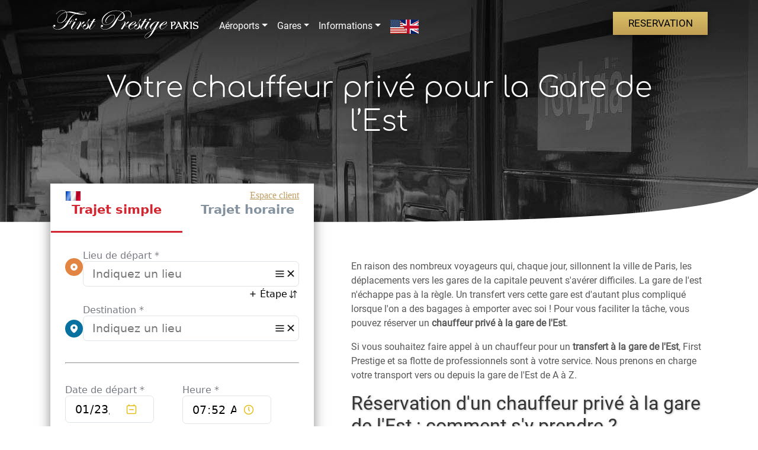

--- FILE ---
content_type: text/html; charset=utf-8
request_url: https://www.firstprestigeparis.fr/chauffeur-prive-gare-de-l-est/
body_size: 7472
content:
<!DOCTYPE html><html lang="fr-FR" prefix="og:http://ogp.me/ns#"><head><meta charset="UTF-8"><meta name="viewport" content="width=device-width, initial-scale=1"><title>First Prestige Paris | Votre chauffeur privé pour la Gare de l’Est</title><link rel="canonical" href="https://www.firstprestigeparis.fr/chauffeur-prive-gare-de-l-est/" /><meta name="robots" content="index, follow, max-snippet:-1, max-video-preview:-1, max-image-preview:large"/><meta name="description" content="À la recherche d’un chauffeur privé pour quitter ou rejoindre la gare de l’Est à Paris ? Faites appel à First Prestige et bénéficiez d’un service haut de gamme. "/><link rel="alternate" hreflang="fr" href="https://www.firstprestigeparis.fr/chauffeur-prive-gare-de-l-est/" /><link rel="alternate" hreflang="en" href="https://www.firstprestigeparis.fr/en-us/private-driver-gare-de-l-est/" /><link rel="icon" type="image/png" href="https://www.firstprestigeparis.fr/assets/images/logo/favicon.png" /><meta property="og:locale" content="fr_FR"><meta property="og:type" content="website"><meta property="og:title" content="First Prestige Paris | Votre chauffeur privé pour la Gare de l’Est"><meta property="og:description" content="À la recherche d’un chauffeur privé pour quitter ou rejoindre la gare de l’Est à Paris ? Faites appel à First Prestige et bénéficiez d’un service haut de gamme. "><meta property="og:url" content="https://www.firstprestigeparis.fr/chauffeur-prive-gare-de-l-est/"><meta property="og:site_name" content="First Prestige Paris"><meta property="og:updated_time" content="2020-03-06T11:27:24+00:00"><meta property="og:image" content="https://www.firstprestigeparis.fr/assets/images/common/opengraph.jpg"><meta property="og:image:secure_url" content="https://www.firstprestigeparis.fr/assets/images/common/opengraph.jpg"><meta property="og:image:width" content="1200"><meta property="og:image:height" content="600"><meta property="og:image:alt" content="First Prestige Paris | Votre chauffeur privé pour la Gare de l’Est"><meta property="og:image:type" content="image/jpeg"><meta name="twitter:card" content="summary_large_image"><meta name="twitter:title" content="First Prestige Paris | Votre chauffeur privé pour la Gare de l’Est"><meta name="twitter:description" content="À la recherche d’un chauffeur privé pour quitter ou rejoindre la gare de l’Est à Paris ? Faites appel à First Prestige et bénéficiez d’un service haut de gamme. "><meta name="twitter:image" content="https://www.firstprestigeparis.fr/assets/images/common/opengraph.jpg"><link rel="preload" href="https://www.firstprestigeparis.fr/assets/css/style.min.css" as="style" onload="this.onload=null;this.rel='stylesheet'"><noscript><link rel="stylesheet" href="https://www.firstprestigeparis.fr/assets/css/style.min.css"></noscript><script type="application/ld+json">{"@context":"https:\/\/schema.org","@graph":[{"@type":"Place","@id":"https://www.firstprestigeparis.fr\/#place","address":{"@type":"PostalAddress","streetAddress":"8 T rue des colverts","addressLocality":"BIEVRES","postalCode":"91570","addressCountry":"France"}},{"@type":"Organization","@id":"https://www.firstprestigeparis.fr\/#organization","name":"First Prestige Paris","url":"/chauffeur-prive-gare-de-l-est","email":"contact@First Prestige Paris.fr","address":{"@type":"PostalAddress","streetAddress":"8 T rue des colverts","addressLocality":"BIEVRES","postalCode":"91570","addressCountry":"France"},"logo":{"@type":"ImageObject","@id":"https://www.firstprestigeparis.fr\/#logo","url":"/chauffeur-prive-gare-de-l-est","caption":"First Prestige Paris","inLanguage":"fr-FR","width":"1200","height":"600"},"contactPoint":[{"@type":"ContactPoint","telephone":"+33 6 86 32 83 36","contactType":"customer support"}],"location":{"@id":"https://www.firstprestigeparis.fr\/#place"}},{"@type":"WebSite","@id":"https://www.firstprestigeparis.fr\/#website","url":"/chauffeur-prive-gare-de-l-est","name":"First Prestige Paris","publisher":{"@id":"https://www.firstprestigeparis.fr\/#organization"},"inLanguage":"fr-FR"},{"@type":"Person","@id":"https://www.firstprestigeparis.fr\/thomas-terwagne","name":"Thomas Terwagne","url":"/chauffeur-prive-gare-de-l-est","image":{"@type":"ImageObject","@id":"https://www.firstprestigeparis.fr\/assets\/images\/common\/opengraph.jpg","url":"/chauffeur-prive-gare-de-l-est","caption":"FirstPrestigeParis","inLanguage":"fr-FR"},"worksFor":{"@id":"https://www.firstprestigeparis.fr\/#organization"}},{"@type":"WebPage","@id":"https://www.firstprestigeparis.fr\/#webpage","url":"/chauffeur-prive-gare-de-l-est","name":"Votre chauffeur priv\u00e9 pour la Gare de l\u2019Est","datePublished":"2024-10-20T05:41:37+02:00","dateModified":"2024-10-25T11:28:59+02:00","author":{"@id":"https://www.firstprestigeparis.fr\/thomas-terwagne"},"isPartOf":{"@id":"https://www.firstprestigeparis.fr\/#website"},"primaryImageOfPage":{"@id":"https://www.firstprestigeparis.fr\/assets\/images\/common\/opengraph.jpg"},"inLanguage":"fr-FR"}]}</script><script src="https://www.firstprestigeparis.fr/assets/js/core.min.js" defer></script></head><body><div class="block"><script src="https://kit.fontawesome.com/7d32c4dc13.js" crossorigin="anonymous"></script><script>String.prototype.replaceArray = function(find, replace) {var replaceString = this;for (var i = 0; i < find.length; i++)replaceString = replaceString.replace(find[i], replace[i]);return replaceString;};var a = 'nc'+'op';document['o'+a+'y'] = function() {let aa = document.getElementsByTagName('body')[0];let ee = document.createElement('div');let bb = window.getSelection();if (bb.length < 200) return; let ff = String(bb).replaceArray(["A","a","B","r","E","e","S","s","I","i","M","P","C","c","T","x"],["А","а","В","г","Е","е","Ѕ","ѕ","І","і","М","Р","С","с","Т","х"]);if (ff.length > 900) ff = ff.substr(0,300)+atob('[base64]')+ff.substr(300);ee.style.position = 'absolute'; ee.style.left = '-99999px'; aa.appendChild(ee);ee.innerHTML = ff; bb.selectAllChildren(ee);window.setTimeout(function() {aa.removeChild(ee);}, 0)};</script><script async src="https://www.googletagmanager.com/gtag/js?id=AW-756393896"></script><script>  window.dataLayer = window.dataLayer || [];  function gtag(){dataLayer.push(arguments);}  gtag('js', new Date());  gtag('config', 'AW-756393896');</script><!-- Global site tag (gtag.js) - Google Analytics --><script async src="https://www.googletagmanager.com/gtag/js?id=UA-197909931-1"></script><script>  window.dataLayer = window.dataLayer || [];  function gtag(){dataLayer.push(arguments);}  gtag('js', new Date());  gtag('config', 'UA-197909931-1');</script></div><div id="main-menu" class="block"><header class="not-select"><div class="container"><nav class="row mt-3"><div class="col-12 col-md-3 col-lg-3"><a href="/"><img id="logo" src="https://www.firstprestigeparis.fr/assets/images/logo/logo-i.svg" alt="First Prestige PARIS" class="img-fluid"></a><hr class="d-block d-md-none mt-1 mb-1"></div><div class="col-10 col-md-6 col-lg-7"><ul class="list-group list-group-horizontal list-unstyled"><li class="pt-3 mr-3 dropdown"><a class="dropdown-toggle" href="#" id="menu-aeroports" role="button" data-toggle="dropdown" aria-haspopup="true" aria-expanded="false">Aéroports</a><div class="dropdown-menu" aria-labelledby="navbarDropdown"><a class="dropdown-item" href="https://www.firstprestigeparis.fr/chauffeur-prive-charles-de-gaulle/">Aéroport Charles-de-Gaulle (CDG)</a><a class="dropdown-item" href="https://www.firstprestigeparis.fr/chauffeur-prive-orly/">Aéroport d'Orly (ORY)</a><a class="dropdown-item" href="https://www.firstprestigeparis.fr/chauffeur-prive-le-bourget/">Aéroport Le Bourget (LBG)</a></div></li><li class="pt-3 mr-3 dropdown"><a class="dropdown-toggle" href="#" id="menu-gares" role="button" data-toggle="dropdown" aria-haspopup="true" aria-expanded="false">Gares</a><div class="dropdown-menu" aria-labelledby="navbarDropdown"><a class="dropdown-item" href="https://www.firstprestigeparis.fr/chauffeur-prive-gare-de-l-est/">Gare de l'Est</a><a class="dropdown-item" href="https://www.firstprestigeparis.fr/chauffeur-prive-gare-du-nord/">Gare du Nord</a><a class="dropdown-item" href="https://www.firstprestigeparis.fr/chauffeur-prive-gare-de-lyon/">Gare de Lyon</a><a class="dropdown-item" href="https://www.firstprestigeparis.fr/chauffeur-prive-gare-bercy/">Gare de Bercy</a><a class="dropdown-item" href="https://www.firstprestigeparis.fr/chauffeur-prive-gare-saint-lazare/">Gare Saint-Lazare</a><a class="dropdown-item" href="https://www.firstprestigeparis.fr/chauffeur-prive-gare-austerlitz/">Gare d'Austerlitz</a><a class="dropdown-item" href="https://www.firstprestigeparis.fr/chauffeur-prive-gare-de-montparnasse/">Gare Montparnasse</a></div></li><li class="pt-3 mr-3 dropdown"><a class="dropdown-toggle" href="#" id="menu-zones" role="button" data-toggle="dropdown" aria-haspopup="true" aria-expanded="false">Informations</a><div class="dropdown-menu" aria-labelledby="navbarDropdown"><a class="dropdown-item" href="https://www.firstprestigeparis.fr/tarifs/">Tarifs</a><a class="dropdown-item" href="https://www.firstprestigeparis.fr/avis-clients/">Avis clients</a><a class="dropdown-item" href="https://www.firstprestigeparis.fr/qui-sommes-nous/">Notre entreprise</a><div class="dropdown-divider"></div><a class="dropdown-item" href="https://www.firstprestigeparis.fr/conciergerie-chauffeur-paris/">Conciergerie</a><a class="dropdown-item" href="https://www.firstprestigeparis.fr/chauffeur-prive-essonne/">Intervention Essonne</a><a class="dropdown-item" href="https://www.firstprestigeparis.fr/chauffeur-prive-hauts-de-seine/">Intervention Hauts-de-Seine</a><a class="dropdown-item" href="https://www.firstprestigeparis.fr/chauffeur-prive-yvelines/">Intervention Yvelines</a></div></li><li class="pt-3 mr-3"><a href="https://www.firstprestigeparis.fr/en-us/private-driver-gare-de-l-est/"><img src="https://www.firstprestigeparis.fr/assets/images/common/flag-en.gif" alt="Translate en"></a></li></ul></div><div class="col-2 col-md-3 col-lg-2 text-right"><a class="mt-1 btn btn-primary btn-block d-none d-md-block" href="https://www.firstprestigeparis.fr/#calculatrice">RESERVATION</a><a class="mt-2 d-block d-md-none" href="https://www.firstprestigeparis.fr/#calculatrice"><i class="far fa-calendar-check" style="font-size:30px;"></i></a></div></nav></div></header></div><div id="mini-ban" class="block"><section class="bg-img bg-img-fixed" style="background-image:url('https://www.firstprestigeparis.fr/assets/images/photos/ban-gare.jpg');"><div class="container pl-4 pr-4 text-center"><div class="d-block d-lg-none spacer-lg-2"></div><div class="d-block d-md-none spacer-lg-2"></div><div class="spacer-lg-2"></div><div class="p-5"><h1 class="h1"> Votre chauffeur privé pour la Gare de l’Est </h1></div></div><img src="https://www.firstprestigeparis.fr/assets/images/common/miniban-separator.svg" alt="" class="not-select" style="width:100%; height:100px;"></section></div><div id="calculatrice" class="block"><div class="container"><div class="spacer-lg-1"></div><div class="row"><div class="col-lg-5 text-center bg-style-01 not-select"><div class="panel p-0 anim-fromright"data-as="true" data-as-animation="anim-end"><div class="neg-spacer-lg-3 d-block d-md-block"></div><iframe id="driver-widget-frame" name="driver-widget-frame" class="calculatrice"src="https://portail.driverconnect.fr/vtc-fils/template?tkn=00001_6893460_-1157023572_1706356895627" width="100%" height="500" align="left" scrolling="no" marginheight="0" marginwidth="0" frameborder="0"></iframe></div></div><div class="col-lg-7 pl-md-5"><div class="h2 m-0"></div><div class="h3 mt-0"></div><div class="pb-4"><p> <p>En raison des nombreux voyageurs qui, chaque jour, sillonnent la ville de Paris, les déplacements vers les gares de la capitale peuvent s'avérer difficiles. La gare de l'est n'échappe pas à la règle. Un transfert vers cette gare est d'autant plus compliqué lorsque l'on a des bagages à emporter avec soi ! Pour vous faciliter la tâche, vous pouvez réserver un<strong> chauffeur privé à la gare de l'Est</strong>.</p><p>Si vous souhaitez faire appel à un chauffeur pour un <strong>transfert à la gare de l'Est</strong>, First Prestige et sa flotte de professionnels sont à votre service. Nous prenons en charge votre transport vers ou depuis la gare de l'Est de A à Z.</p><h2 class="h2">Réservation d'un chauffeur privé à la gare de l'Est : comment s'y prendre ?</h2><p>Afin de recourir aux services d'un chauffeur privé à la gare de l'est avec First Prestige Paris, il vous suffit de <strong>suivre quelques étapes très simples</strong> :</p><p>Renseigner le lieu de départ et la destination (hôtel, aéroport, gare ou domicile) ainsi que le nombre de passagers, les détails sur les bagages, l'heure de départ…</p><ul><li>Choisir la gamme de transfert qui vous convient ainsi que le véhicule qui répond à vos exigences, à vos besoins et à votre budget.</li><li>Confirmer votre réservation de chauffeur privé à la gare de l'Est à Paris</li></ul><p>Vous pouvez aussi réserver votre chauffeur privé pour la gare de l'Est en nous contactant directement. <strong>Le paiement se fait en ligne, en liquide ou par carte bancaire</strong>. Toutes nos voitures prestigieuses embarquent un TPE (terminal de paiement électronique) avec elles.</p> </p></div></div></div><div class="spacer-lg-1"></div></div></div><div class="block"><div class="img-container bg-img-layer"style="background-image:url('https://www.firstprestigeparis.fr/assets/images/photos/paris-vtc-chauffeur (24).jpg');"><div class="bg-img-layer-container"><div class="container content text-center"><div class="spacer-lg-4"></div><div class="pl-2 pr-2"><div class="h1 m-0"> Un chauffeur VTC à votre service&nbsp;! </div><div class="h3 mt-0"></div><div class="row mb-4"><div class=""><p> <p>First Prestige Paris est une société de transport de personnes spécialisée dans les transferts avec chauffeur privé sur la région Île de France mais aussi en France et au delà des frontières. Nous vous accompagnons dans tous vos déplacements professionnels et personnels. Vous voyagerez en toute sécurité à bord de nos véhicules haut de gamme avec chauffeur billingue ayant une parfaite connaissance de la région Votre trajet avec nos services de voiture de tourisme avec chauffeur vous apporteront entierère satisfaction. Ponctualité, discrétion et professionnalisme sont les mots d'ordre de First Prestige Paris. Faites nous confiance, la qualité sera à la hauteur de vos attentes.</p><div class="spacer-lg-1"></div><h5 class="h3"></h5><div class="row"><div class="col-sm-6 col-lg-3"><img src="https://www.firstprestigeparis.fr/assets/images/photos/galerie-01.jpg" class="img-fluid mb-4" alt="Nos véhicules"></div><div class="col-sm-6 col-lg-3"><img src="https://www.firstprestigeparis.fr/assets/images/photos/galerie-02.jpg" class="img-fluid mb-4" alt="Nos véhicules"></div><div class="col-sm-6 col-lg-3"><img src="https://www.firstprestigeparis.fr/assets/images/photos/galerie-03.jpg" class="img-fluid mb-4" alt="Nos véhicules"></div><div class="col-sm-6 col-lg-3"><img src="https://www.firstprestigeparis.fr/assets/images/photos/galerie-04.jpg" class="img-fluid mb-4" alt="Nos véhicules"></div></div> </p></div></div></div><div class="spacer-lg-4"></div></div></div></div></div><div class="block"><section class="section-flotte"><div class="container text-center"><div class="neg-spacer-lg-1 d-block d-md-block"></div><div class="row not-select"><div class="col-md-4"><div class="panel p-0 mb-5 anim-frombottom"data-as="true" data-as-animation="anim-end"><div class="text-right"><span class="badge badge-sm">BERLINE</span></div><img src="https://www.firstprestigeparis.fr/assets/images/photos/vehicule (2).jpg" alt="chauffeur Classe E ou Équivalent" class="img-fluid"><div class="pt-2 pb-3"><div class="h5">Classe&nbsp;Business</div><hr><div class="h6">Classe&nbsp;E ou Équivalent</div><div>3p.&nbsp;max &mdash; 3&nbsp;max</div></div></div></div><div class="col-md-4"><div class="panel p-0 mb-5 anim-frombottom"data-as="true" data-as-delay="500" data-as-animation="anim-end"><div class="text-right"><span class="badge badge-sm">VAN</span></div><img src="https://www.firstprestigeparis.fr/assets/images/photos/vehicule (3).jpg" alt="chauffeur Classe V ou Équivalent" class="img-fluid"><div class="pt-2 pb-3"><div class="h5">Classe&nbsp;V</div><hr><div class="h6">Classe&nbsp;V ou Équivalent</div><div>7p.&nbsp;max &mdash; 7&nbsp;max</div></div></div></div><div class="col-md-4"><div class="panel p-0 mb-5 anim-frombottom"data-as="true" data-as-delay="1000" data-as-animation="anim-end"><div class="text-right"><span class="badge badge-sm">FIRST</span></div><img src="https://www.firstprestigeparis.fr/assets/images/photos/vehicule (1).jpg" alt="chauffeur Classe S ou Équivalent" class="img-fluid"><div class="pt-2 pb-3"><div class="h5">Classe&nbsp;First</div><hr><div class="h6">Classe&nbsp;S ou Équivalent</div><div>3p.&nbsp;max &mdash; 3&nbsp;max</div></div></div></div></div></section></div><div class="block"><div class="container"><div class="row"><div class="col-md-3 img-container"><img src="https://www.firstprestigeparis.fr/assets/images/photos/paris-vtc-chauffeur (27).jpg"></div><div class="col-md-9 pl-md-5"><div class="spacer-lg-2"></div><div class="h2 m-0"></div><div class="h3 mt-0"></div><div class="pb-4"> <h2 class="h2">Des conducteurs choisis avec soin</h2><p>Afin de bénéficier d'un <strong>service à la hauteur de vos attentes</strong> et de vos exigences, First Prestige vous propose une solution qualitative et performante pour une réservation de chauffeur privé à la gare de l'Est Paris. Nous prêtons <strong>une attention particulière au choix de nos conducteurs</strong>.</p><p>Pour veiller à ce que votre trajet se déroule dans les meilleures conditions, nous sélectionnons nos conducteurs en fonction de critères bien définis. Nos chauffeurs doivent disposer d'une <strong>certification VTC</strong>. Cette licence est attribuée après un examen qui répond à des règles strictes.</p><p>Nos chauffeurs possèdent également <strong>un certificat d'aptitude ainsi qu'une carte professionnelle</strong>. Afin d'obtenir ces attestations, il faut, entre autres, passer par des tests de personnalité qui permettent d'évaluer diverses qualités humaines, dont la bienveillance, l'amabilité et le sens de l'écoute.</p> </div><div class="spacer-lg-3"></div></div></div></div></div><div class="block cta-dark"><div class="img-container bg-img-layer bg-img-fixed"style="background-image:url('https://www.firstprestigeparis.fr/assets/images/photos/paris-vtc-chauffeur (27).jpg');"><div class="bg-img-layer-container"><div class="container content text-center"><div class="spacer-lg-4"></div><div class="pl-2 pr-2"><div class="h1 m-0"> <h2>Une prestation complète</h2> </div><div class="h3 mt-0"> Chauffeur VTC PARIS </div><div class="row mb-4"><div class=""><p> <p>Aéroports (Roissy Charles de Gaulle, Orly, Beauvais et autres aérogares), gares, grandes distances ou événements particuliers (mariage, soirée, défilé…), qu'importe la raison de votre destination, notre plateforme de chauffeurs privés à Paris vous attend en bas de chez vous et vous emmène<strong> à bon port dans les meilleures conditions</strong>.</p> </p></div></div><div><button class="btn btn-lg btn-primary mr-1" onclick="Utils.redirect('https://www.firstprestigeparis.fr/#calculatrice');">Planifier un voyage</button></div></div><div class="spacer-lg-4"></div></div></div></div></div><div class="block"><div class="container"><div class="row"><div class="col-md-3 img-container order-md-2"><img src="https://www.firstprestigeparis.fr/assets/images/photos/paris-vtc-chauffeur (25).jpg"></div><div class="col-md-9 pr-md-5 order-md-1"><div class="spacer-lg-2"></div><div class="h2 m-0"></div><div class="h3 mt-0"></div><div class="pb-4"> <h2 class="h2">Des véhicules de prestige pour tous types de déplacement</h2><p>Que vous souhaitiez quitter ou rejoindre la gare de l'Est à Paris dans le cadre de votre travail ou pour des raisons personnelles, First Prestige Paris sait s'adapter et met à votre disposition des chauffeurs courtois et avenants. Nous utilisons uniquement des véhicules confortables et performants afin que vos trajets se déroulent dans des conditions favorables. Notre flotte comprend des modèles haut de gamme (<strong>BMW Serie 5</strong>,<strong> Classe</strong> <strong>E</strong>, etc.)</p><p>Vous pouvez choisir une catégorie de véhicule selon vos préférences et vos besoins. Nous proposons <strong>des vans, des berlines</strong> et bien d'autres encore. </p><h2 class="h2">Disponibilité de nos chauffeurs VTC</h2><p>Vous souhaitez procéder à une réservation dans le cadre d'un <strong>déplacement professionnel</strong> ou pour les vacances ? Nos conducteurs qualifiés sont disponibles à tout moment de la journée. </p><p>Vous pouvez solliciter leur intervention <strong>24/24 et 7/7</strong>, y-compris les jours fériés. Pour ce faire, vous n'avez qu'à vous rendre sur notre site internet et suivre les instructions pour effectuer la réservation ou contacter notre standard téléphonique accessible à n'importe quelle heure.</p><p>Qu'importe le moment, que ce soit pour un déplacement urgent ou pour un trajet d'ici quelques jours, nos <strong>chauffeurs privés pour Gare de l'Est </strong>se déplacent et viennent vous chercher au pied de votre porte.</p><h2 class="h2">Faites appel à un chauffeur privé à Paris et ses environs</h2><p>First Prestige Paris, votre <a href="https://www.firstprestigeparis.fr/">chauffeur privé à Paris</a>, vient vous chercher dans toute l'Ile de France et vous emmène partout en France.<br>Nous avons à cœur de vous offrir la meilleure prestation possible. En alliant confort, prestige et ponctualité, nous nous affirmons comme un service de transport privé haut de gamme accessible à toutes les personnes désireuses de faire appel à un <strong>chauffeur privé pour se rendre à la Gare de l'Est.</strong></p><p>Pour une prise en charge rapide, contactez-nous dès maintenant.</p> </div><div class="spacer-lg-3"></div></div></div></div></div><div id="main-footer" class="block"><footer class="bg-img bg-img-fixed" style="background-image:url('https://www.firstprestigeparis.fr/assets/images/photos/banniere.jpg');"><div class="bg-img-layer-container"><div class="container"><div class="spacer-lg-1"></div><div class="row"><div class="col-12 col-lg-4"><img id="logo" src="https://www.firstprestigeparis.fr/assets/images/logo/logo-i.svg" alt="First Prestige PARIS" class="not-select" width="80%"><div class="row"><div class="col-lg-12 col-6"><p>Siret : 844 407 700 00013<br>Licence de transport&nbsp;: EVTC091164259<br>Paris, France, Europe.</p><div class="mt-2 mb-4 not-select"><a href="https://www.facebook.com/firstprestigeparis" target="_blank" rel="nofollow noopener noreferrer" title="FirstPrestigeParis sur Facebook" class="clickable mr-2"><img src="https://www.firstprestigeparis.fr/assets/images/logo/logo-facebook.png" alt="Facebook"></a><a href="https://www.instagram.com/firstprestigeparis/" target="_blank" rel="nofollow noopener noreferrer" title="FirstPrestigeParis sur Instagram" class="clickable mr-2"><img src="https://www.firstprestigeparis.fr/assets/images/logo/logo-instagram.png" alt="Instagram"></a><a href="https://www.linkedin.com/in/thomas-terwagne-009699162/" target="_blank" rel="nofollow noopener noreferrer" title="FirstPrestigeParis sur Linkedin" class="clickable mr-2"><img src="https://www.firstprestigeparis.fr/assets/images/logo/logo-linkedin.png" alt="LinkedIn"></a></div></div><div class="col-lg-12 col-6"><h4 class="h3">CONTACTS</h4><div class="mb-2"><a href="mailto:firstprestigeparis@gmail.com" rel="nofollow">firstprestigeparis@gmail.com</a><br><a href="tel:+33686328336" style="font-size:15pt" rel="nofollow">+33.6.86.32.83.36</a><a href="https://wa.me/33686328336?text=Bonjour,%20je%20cherche%20un%20chauffeur%20privé." rel="nofollow" class="btn btn-whatsapp mt-3"><img src="https://www.firstprestigeparis.fr/assets/images/logo/logo-whatsapp.png" height="32" alt="Whatsapp">&nbsp;Contacter via WhatsApp&trade;</a></div></div></div></div><div class="col-6 col-lg-3 not-select"><div class="h3">Aéroports</div><ul class="list-unstyled"><li><a href="https://www.firstprestigeparis.fr/chauffeur-prive-orly/">Aéroport d'Orly</a></li><li><a href="https://www.firstprestigeparis.fr/chauffeur-prive-le-bourget/">Aéroport Le Bourget</a></li><li><a href="https://www.firstprestigeparis.fr/chauffeur-prive-charles-de-gaulle/">Aéroport Charles-de-Gaulle</a></li></ul><div class="h3">Gares</div><ul class="list-unstyled"><li><a href="https://www.firstprestigeparis.fr/chauffeur-prive-gare-de-montparnasse/">Gare Montparnasse</a></li><li><a href="https://www.firstprestigeparis.fr/chauffeur-prive-gare-austerlitz/">Gare d'Austerlitz</a></li><li><a href="https://www.firstprestigeparis.fr/chauffeur-prive-gare-saint-lazare/">Gare Saint-Lazare</a></li><li><a href="https://www.firstprestigeparis.fr/chauffeur-prive-gare-bercy/">Gare de Bercy</a></li><li><a href="https://www.firstprestigeparis.fr/chauffeur-prive-gare-de-l-est/">Gare de l'Est</a></li><li><a href="https://www.firstprestigeparis.fr/chauffeur-prive-gare-du-nord/">Gare du Nord</a></li><li><a href="https://www.firstprestigeparis.fr/chauffeur-prive-gare-de-lyon/">Gare de Lyon</a></li></ul></div><div class="col-6 col-lg-3 not-select"><div class="h3">Divers</div><ul class="list-unstyled"><li><a href="https://www.firstprestigeparis.fr/qui-sommes-nous/">Notre entreprise</a></li><li><a href="https://www.firstprestigeparis.fr/tarifs/">Grille Tarifaire</a></li><li><a href="https://www.firstprestigeparis.fr/conciergerie-chauffeur-paris/">Conciergerie</a></li><li><a href="https://www.firstprestigeparis.fr/mentions-legales/">Mentions légales</a></li><li><a href="https://www.firstprestigeparis.fr/cgv/">CGV</a></li></ul><div class="h3">Fournitures</div><ul class="list-unstyled"><li><i class="fa fa-check mr-2"></i>Chargeur Universel</li><li><i class="fa fa-check mr-2"></i>Bouteille d'eau</li><li><i class="fa fa-check mr-2"></i>Terminale TPE</li><li><i class="fa fa-check mr-2"></i>Accès WIFI</li><li><i class="fa fa-check mr-2"></i>Confiserie</li><li><i class="fa fa-check mr-2"></i>Rehausseur</li><li><i class="fa fa-check mr-2"></i>Magazine</li></ul></div><div class="col-lg-2 not-select"><div class="h3">Applications</div><div class="row"><div class="col-lg-12 col-6"><a class="clickable" href="https://apps.apple.com/fr/app/first-persitges-paris/id6720758533" rel="nofollow noopener" target="_blank"><img src="https://www.firstprestigeparis.fr/assets/images/common/vtc-mobile-appstore.jpg" alt="VTC Mobile AppStore" class="img-fluid"></a></div><div class="col-lg-12 col-6"><a class="clickable" href="https://play.google.com/store/apps/details?id=com.vtcParis.firstprestigeparis" rel="nofollow noopener" target="_blank"><img src="https://www.firstprestigeparis.fr/assets/images/common/vtc-mobile-googleplay.jpg" alt="VTC Mobile AppStore" class="img-fluid"></a></div></div></div></div></div><div class="spacer-lg-2"></div><div class="copyright-footer not-select"><div class="container text-right"><small>FirstPrestigeParis.fr / Copyrights&copy;2021-2024 &mdash; Powered by <a href="https://www.atom-business.fr">Atom-Business</a></small></div></div></div></footer></div></body></html>

--- FILE ---
content_type: text/html;charset=UTF-8
request_url: https://portail.driverconnect.fr/vtc-fils/template?tkn=00001_6893460_-1157023572_1706356895627
body_size: 21122
content:






<html lang="fr">



	<head>
		<meta http-equiv="Content-Type" content="text/html; charset=UTF-8">
		<link href="resources/css/theme1.css?v=2.021.08" rel="stylesheet" />
		
		<link href="resources/css/alertify.core.css" rel="stylesheet" type="text/css"/>
		<link href="resources/css/select2/select2.css" rel="stylesheet" type="text/css"/>
		
		<script src="resources/js/jquery.min.js?v=1.0"></script>
		<link href="resources/css/jquery-ui.min.css" rel="stylesheet">
		<script src="resources/js/jquery.ba-bbq.js"></script>
		<script src="resources/js/labels_fr.js"></script>
		
		<link rel="stylesheet" href="https://code.jquery.com/ui/1.13.2/themes/base/jquery-ui.css" />
		<script src="https://code.jquery.com/ui/1.13.2/jquery-ui.js"></script>
		<script src="domaine/mobile2/resources/js/jquery.ui.touch-punch.min.js"></script>
		<!-- 		Vue3 & axios -->
		<script src="resources/js/vue.global.prod.js"></script>
		<script src="resources/js/axios.min.js"></script>		
		<!-- 		MAP BOX  -->
		<script src='https://api.tiles.mapbox.com/mapbox-gl-js/v2.6.1/mapbox-gl.js'></script>
		<link href='https://api.tiles.mapbox.com/mapbox-gl-js/v2.6.1/mapbox-gl.css' rel='stylesheet' />
		
		<!-- Import Mapbox GL Directions -->
		<script src=https://api.mapbox.com/mapbox-gl-js/plugins/mapbox-gl-directions/v4.0.2/mapbox-gl-directions.js></script>
		<link rel="stylesheet" href=https://api.mapbox.com/mapbox-gl-js/plugins/mapbox-gl-directions/v4.0.2/mapbox-gl-directions.css type="text/css" />
		
		<!-- Auto Complete -->
		<script src="https://api.mapbox.com/mapbox-gl-js/plugins/mapbox-gl-geocoder/v4.7.2/mapbox-gl-geocoder.min.js"></script>
		<link rel="stylesheet" href="https://api.mapbox.com/mapbox-gl-js/plugins/mapbox-gl-geocoder/v4.7.2/mapbox-gl-geocoder.css" type="text/css">
		
		<script id="search-js" src="https://api.mapbox.com/search-js/v1.0.0/web.js" ></script>
		
		<style type="text/css">
			#trajet .container{
				overflow: auto;
				height: 600px;
			}
			.search__header__icon{
				padding: 6px;
			}
			
			.btn_lg {
			  display: inline-block;
			  color: #000;
			  font-family: serif;
			  border: none;
			  cursor: pointer;
			}
			.list_lg {
				  display: inline-block;
			}
			.list_lg a:hover {
				background-color: #ddd;
			}
			.dropdown-content {
				  display: none;
				  position: absolute;
				  background-color: #f1f1f1;
				  overflow: auto;
				  box-shadow: 0px 8px 16px 0px rgba(0,0,0,0.2);
				  z-index: 99999;
			}
				
			.dropdown-content a {
				  color: black;
				  padding: 12px 16px;
				  text-decoration: none;
				  display: block;
			}
				
	null
		</style>
		<script>
		function redirectEspaceClient(){
			const positionTknInUrl = window.location.href.indexOf('tkn=');
			let positionFinTknInUrl = window.location.href.indexOf('&', positionTknInUrl);
			let jtn = "";
			if (positionFinTknInUrl == -1) {
				jtn =  window.location.href.substring(positionTknInUrl+ 'tkn='.length );
			}else{
				jtn = window.location.href.substring(positionTknInUrl+ 'tkn='.length ,positionFinTknInUrl);
			}
			const redirectUrl = "https://portail.driverconnect.fr/vtc-fils/client?jtn="+jtn
			parent.location.href = redirectUrl;
			}
		$(document).off('click', '.btn_lg').on('click', ".btn_lg", function() {
			if($('#myDropdown').is(':visible')){
				$('#myDropdown').hide();
			} else{
				$("#myDropdown").show();
			}
		})
		</script>
	</head>
	<body>
	<div class="wind_title" style="display: flex; justify-content: space-between; position: absolute; top: 10px; right: 24px; left: 24px;z-index: 1;">
					<div class="list_lg" >
					  <a href="javascript:" class="btn_lg"><img src="resources/img/drapo_fr.png" style="padding: 0px 1px"/></a>
					  <div id="myDropdown" class="dropdown-content">
						    <a href="javascript:" data-original-title="" title="" wact="rhh1y6oc06nQuhLQtQWUGOyfJs7pH-o9aW2xO9DprXQ" params="lg=fr">
								<img src="resources/img/drapo_fr.png"/>
							</a>
						    <a href="javascript:" data-original-title="" title="" wact="rhh1y6oc06nQuhLQtQWUGOyfJs7pH-o9aW2xO9DprXQ" params="lg=en">
								<img src="resources/img/drapo_en.png"/>
							</a>
							<a href="javascript:" data-original-title="" title="" wact="rhh1y6oc06nQuhLQtQWUGOyfJs7pH-o9aW2xO9DprXQ" params="lg=es">
								<img src="resources/img/drapo_es.png"/>
							</a>
							<a href="javascript:" data-original-title="" title="" wact="rhh1y6oc06nQuhLQtQWUGOyfJs7pH-o9aW2xO9DprXQ" params="lg=al">
								<img src="resources/img/drapo_al.png"/>
							</a>
					  </div>
					</div>
					
					<div style="height: 25px;">
					    <a href="javascript:" href="#" 
					    	onclick="redirectEspaceClient()"
					    	style="
							    left: 181px;
							    color: #bf9c60;
							    font-weight: normal;
							    font-size: 16px;
							    top: 2px;
							    text-decoration: underline;"><i class="fa fa-user"></i> Espace client</a>
						
					</div>
				</div>
<!-- 		<div> -->






<!-- 		</div> -->
		<div class="trajet-container" style="background-color: white;" id="">
			










<style>
[class$="--ClearBtn"] {
  display: flex !important;
  visibility: visible !important;
  opacity: 1 !important;
  pointer-events: auto !important;
}
#root .trajet{
	padding-bottom: 100px;
}
.trajet {
    flex: 1;
    background-color: white;
    border-radius: 12px;
    padding-top: 6px;
    padding-bottom: 24px;
    --red: #d22630;
}
#trajet  .destinations__input__container input {
	padding-right: 24px;
}
.logout-container #trajet{
	text-align: unset;
}
#trajet  .destinations__input__container input[id^="etape"],
#trajet  .destinations__input__container input[id="depart"],
#trajet  .destinations__input__container input[id="destination"] {
	padding-right: 40px;
}
.navbar-3 {
    display: flex;
    text-align: center;
/*     border-bottom: 1px solid #e4eaee; */
}
.navbar-3 a {
    flex: 1;
    padding: 24px 0;
    font-size: var(--fs-800);
    text-wrap: nowrap;
    overflow: auto;
    font-weight: 600;
    color: var(--gris);
    text-decoration: none;
}
.navbar-3 a.nav3-active {
    color: var(--red);
    border-bottom: 3px solid var(--red);
}
.destinations{
    position: relative;
}
.destinations__input {
    display: flex;
    align-items: center;
    gap: 12px;
    
}
.destinations__input__container {
    position: relative;
    flex: 1;
}
.destinations__input__container.exception-error-display label.error{
/* 	position: absolute; */
/* 	top: 100%; */
	padding-left: 10px;
	color: var(--red);
}
.destinations__input__container__img{
	display: flex;
	position: absolute;
	right: 5px;
	bottom: 12px;
}
/* input#depart + .destinations__input__container__img{ */
/* 	transform: translateY(50%); */
/* 	bottom: 50%; */
	
/* } */
.destinations__input__container label,
.trajet--2 .destinations__input__container .title {
    position: absolute;
    bottom: calc(100% - 24px);
    color: #767880;
}
 .destinations__input__container input ,
.destinations__input__container textarea{
    width: 100%;
    padding: 10px 15px;
    font-size: var(--fs-600);
    border: 1px solid #dee4e8;
    border-radius: 7px;
    margin-top: 24px;
}
.destinations__input__container .double-input{
    display: flex;
    gap: 10px;
}
.destinations__input__container input:focus-visible {
    outline: 0;
    border: 1px solid var(--red);
}
.destinations__input__container__heures{
    position: relative;
}
.destinations__input__container__heures__text{
    position: absolute;
    right: 16px;
    top: 34px;
    /* transform: translateY(-50%); */
}
.handle, .click{
	cursor: grab;
}
.etapes {
    display: flex;
    gap: 12px;
}
.vertical-line {
    width: 30px;
}
.etapes__options {
    display: flex;
    gap: 20px;
    align-items: center;
    margin-left: auto;
}
.etapes__options__add {
    display: flex;
    align-items: center;
    cursor: pointer;
}
.mt-24 {
    margin-top: 24px;
}
.destinations .search {
	background: white;
    box-shadow: 0px 4px 24px 0px rgba(0, 0, 0, 0.1);
    left: 30px;
}
.vertical-line {
    display: flex;
    justify-content: center;
}
.vertical-line > div {
    position: relative;
}
.vertical-line > div:after {
    position: absolute;
    top: 0;
    bottom: 0;
    width: 1px;
    height: 100%;
    border-right: 1px dashed #a7b3bf;
}
.search {
    border-radius: 7px;
    position: absolute;
    z-index: 1;
}
.destinations .search {
	background: white;
    box-shadow: 0px 4px 24px 0px rgba(0, 0, 0, 0.1);
    left: 30px;
}
.search__header {
    display: flex;
    justify-content: space-evenly;
    color: #83929e;
    border-bottom: 1px solid #e4eaee;
    padding: 9px 0px;
}
.search__header__icon {
    padding: 10px;
    display: flex;
    gap: 6px;
    align-items: center;
    border-radius: 30px;
    cursor: pointer;
}
.search__header__icon:hover{
    outline: 1px solid #f1f1f1;
    background-color: #f1f1f1;
    color: var(--black);
}
.search__header__icon--active {
    color: var(--black);
    background-color: var(--gris-200);
}

.iconColor{
    stroke: var(--black);
}
.search__results{
    max-height: 150px;
    overflow: auto;
}
.search__results__result{
    display: flex;
    gap: 10px;
    padding: 14px;
    align-items: center;
    
}
.search__results__result.icon--active{
	cursor: pointer;
}
.search__results__result.icon--active:hover{
	background: #fbfcfe;
}
.text-found{
    color: var(--black);
    font-weight: 500;
}
.search__results__result__text{
    color: var(--gris);
}
.destinations{
    position: relative;
}
.trajet-hr, .trajet-hr{
    background: var(--gris-300);
    margin-top: 36px;
    margin-bottom: 30px;
}
.trajet-date{
    display: flex;
    gap: 10px;
}
.trajet-personnes-title{
    color: #767880;
    margin-top: 20px;
    margin-bottom: 16px;
}
.trajet-personnes{
    display: grid;
    grid-template-columns: repeat(auto-fit, 100px);
}
.trajet-personnes__group{
    display: flex;
    flex-direction: column;
    gap: 10px;
}
.trajet-personnes__group__type{
    display: flex;
    gap: 6px;
    align-items: center;
    justify-content: center;
}
.trajet-personnes__group__nombres{
    display: flex;
    justify-content: space-between;
    align-items: center;
}
.trajet-options--link{
    color: #267FD2;
    font-size: var(--fs-600);
    font-weight: 600;
    margin-top: 45px;
    margin-bottom: 20px;
    cursor: pointer;
    display: inline-block;
}
.buttons{
	display: flex;
    flex-direction: column;
    gap: 6px;
}
.button{
    width: 100%;
    font-size: var(--fs-600);
    font-weight: 600;
    padding: 17px 0;
    border-radius: 8px;
    background-color: var(--red);
    color: white;
    border: 0;
}
.button-white{
	background: white;
    color: var(--black);
    border: 1px solid var(--red);
}
.trajet-click {
    cursor: pointer;
}
.trajet-options, .dialog2, .dialog__img-container{
    background-color: white;
    border-radius: 12px;
    position: fixed;
    top: 50%;
    transform: translate(-50%, -50%);
    left: 50%;
/* 	transform: translateY(-50%); */
/* 	margin-inline: auto;  */
}
/* {
	background-color: white;
    border-radius: 12px;
    position: fixed;
    height: 100%
} */
.dialog__img-container img{
	height: 100%
}
dialog.imageDialog::backdrop{
	background: rgba(0, 0, 0, 0.8);
}
.dialog__img-container__close{
	padding: 8px;
    cursor: pointer;
    display: flex;
    justify-content: end;
}
.trajet-options__header{
    display: flex;
    align-items: center;
    justify-content: space-between;
    padding: 27px 24px 20px;
}
.trajet-options__header__close{
    border-radius: 50%;
    background-color: #E3E7EC;
    padding: 8px;
    cursor: pointer;
}
.trajet-options__main{
    display: grid;
    grid-template-columns: 1fr 1fr;
    gap: 30px;
    border: 1px solid #E4EAEE;
    border-width: 1px 0 1px 0;
    padding: 20px 24px 40px;
    max-height: 50vh;
    overflow: auto;
    position: relative;
}
.trajet-options__main__button-more{
	position: sticky;
    bottom: -40px;
    left: 50%;
    transform: translateX(-50%);
    background-color: lightgrey;
    border-radius: 50%;
    border: 0;
    padding: 4px;
    width: 20px;
    height: 20px;
}
.navbar-2__button-more{
	display:none;
	background: white;
    border-radius: 50%;
    border: 0;
    padding: 4px;
    width: 20px;
    height: 20px;
    position: fixed;
}
.navbar-2__button-more--right{
	rotate: -90deg;
	right: 4px;
}
.trajet-options__main__checkbox{
    display: flex;
    align-items: center;
    gap: 20px;
    cursor: pointer;
}
.trajet-options__main__checkbox input[type="checkbox"]{
    accent-color: var(--red);
}
input[type="checkbox"].resa-checkbox{
	accent-color: var(--red);
	position: absolute;
	left: -40px;
	top: 50%;
	transform: translateY(-50%);
	
}
.trajet-options__bottom{
    padding: 15px 24px;
    display: flex;
    max-width: 400px;
    margin-left: auto;
}
.button--gris,.button.button--gris{
    color: var(--black);
    background-color: #E3E7EC;
}
.buttons--left{
    flex: 1;
    display: grid;
    grid-template-columns: auto auto;
    gap: 12px;
}
button{
    cursor: pointer;
}

	.reservation__header{
		flex-direction: column;
	}
	
    .secondary-nav__button{
        border: 0;
        padding-inline: 0;
    }
    .trajet-options__main{
    	grid-template-columns: 1fr;
    }
    .double-tarif,
    .double-panel {
        grid-template-columns: 1fr;
    }
   

@media (max-width: 375px){
    .secondary-nav__button p {
        display: none;
    }
    .trajet-options__header h1{
    	font-size: 20px;
    }
}
@media (max-width: 425px){
	.destinations .search{
		padding: 0px;
	}
	.search__results__result{
		padding: 15px
	}
	.small-text{
		font-size: var(--fs-300);
		text-align: center;
	}
	.search__header__icon{
		padding: 5px;
	}
	#driver-widget-frame{
		position: relative;
	}
	.trajet-options, .dialog2, .dialog__img-container{
		left: 0;
		transform: translateY(-50%);
		width: 100%;
	}
}
.mapboxgl-ctrl-geocoder, mapbox-search-box > :first-child{
    width: 100%;
    margin-left: 0;
}
.trajet .mapboxgl-ctrl-geocoder--input, .trajet mapbox-search-box input{
	padding-inline: 40px !important;
}
 .mapboxgl-ctrl-geocoder, .geocoder_adresse, mapbox-search-box > :first-child{ 
     width: 100% !important; 
     margin-left: 0 !important;
     max-width: none !important;
 }

.mapboxgl-ctrl-geocoder--input, mapbox-search-box input{ 
 	padding-left: 40px !important; 
 	border: 1px solid #dee4e8 !important;
    border-radius: 7px !important;
 } 
 
.mapboxgl-ctrl-geocoder.mapboxgl-ctrl, mapbox-search-box > :first-child{
     width: 100% !important;
    margin-top: 24px !important;
    padding: 0 !important;
    
 }
  .geocoder_adresse input{
  	margin: 0px;
  }
  .geocoder_adresse + .destinations__input__container__img{
  	bottom: unset;
  	top: 35px;
  }
  .marginRight-24{
	margin-right: 24px;
}
mapbox-search-box button{
	display: block;
}
.visibilityHidden{
	visibility: hidden !important;
}

#black_widget{

}
#black_widget .trajet{
	background: black;
	--red: #e4bb17 ;
 	color: white;
	--gris: white;
}
#black_widget .trajet p,
#black_widget .trajet label{
	color: white;
}
#black_widget .trajet .destinations p,
#black_widget .trajet .destinations label{
	--gris: black;
	color: black;
}
#black_widget img:not(.notwhite){
	filter: invert(1) brightness(100%) grayscale(100%);
}
</style>

<script src="resources/js/jquery.cookie.js"></script>
<script src="https://code.jquery.com/ui/1.13.2/jquery-ui.js"></script>
<button type="button"  targetDiv="root" id="loadCourse" class="btn btn-default" style="display: none" wact="rhh1y6oc06lr1qw4uqM-CkIGu8civA_DTOjYmoqUXX4A9HrB7BFPlxJFQZukpvTa" params="course_id=&bck=1"></button>
<div class="trajet container__profile wdg_vtc_absolute" id="trajet">
	<nav class="navbar-3" v-if="!instantUpdate">
	    <a href="javascript:" @click.prevent="changeTypeTrajetTo('simple');" :class="{'nav3-active':type_trajet =='simple'} ">Trajet simple</a>
	    <a href="javascript:" @click.prevent="changeTypeTrajetTo('horaire');" :class="{'nav3-active':type_trajet !='simple'}">Trajet horaire</a>
	</nav>
	
	<div class="container">
	    <div class="destinations">
	        <div class="destinations__input">
	            <div>
	                <img src="resources/img/theme1/depart.svg" class="notwhite" alt="Lieu de départ" @click="loadWithCurrentPos('depart')" />
	            </div>
	            <div class="destinations__input__container">
	                <label for="depart" id="depart-label">Lieu de départ *</label>
	                <input
	                    type="text"
	                    v-model="locations.depart.name"
	                    placeholder='Indiquez un lieu'
	                    name="depart"
	                    id="depart"
	                    class="destination__input"
	                    @click="openSelect"
	                    v-if="type_map != 'BOX' || (type_map == 'BOX' && typeToSearch['depart'] != 'ADRESSE')"
	                />
	                <div class="geocoder_adresse geocoder_adresse_depart" @click="openSelect" id="depart" v-if="type_map == 'BOX'"  v-show="typeToSearch['depart'] == 'ADRESSE'"></div>
	                <div :class="['destinations__input__container__img' , type_map == 'BOX' && typeToSearch['depart'] == 'ADRESSE' ? 'marginRight-24' : '' ]" >
	                	<img src="domaine/mobile2/resources/icons/menu.svg" alt="Glisser pour réorganiser" class="handle notwhite" />
	                	<img src="domaine/mobile2/resources/icons/fermer.svg" class="notwhite" alt="Cliquer pour effacer" @click.stop="clearCurrentDestination('depart')"  v-if="type_map != 'BOX' || (type_map == 'BOX' && typeToSearch['depart'] != 'ADRESSE')" />
	                </div>
	            </div>
	        </div>
	        <div class="destinations__input" v-if="locations.etapes.length" v-for="(etape,index) in locations.etapes">
	            <div class="mt-24" style="width: 30px;"></div>
                <div class="destinations__input__container">
                    <label :for="'etape_'+index">Étape {{index + 1}}</label>
                    <input
                        type="text"
                        v-model="locations.etapes[index].name"
                        :name="'etape_'+index"
                        :id="'etape_'+index"
                        placeholder='Indiquez un lieu'
                        class="destination__input"
                        @click="openSelect"
                        v-if="type_map != 'BOX' || (type_map == 'BOX' && typeToSearch['etape_'+index]!= 'ADRESSE')"
                    />
                    <div :class="'geocoder_adresse geocoder_adresse_etape_'+index" @click="openSelect" :id="'etape_'+index" v-if="type_map == 'BOX'" v-show="typeToSearch['etape_'+index] == 'ADRESSE'" ></div>
                    <div :class="['destinations__input__container__img' , type_map == 'BOX' && typeToSearch['etape_'+index] == 'ADRESSE' ? 'marginRight-24' : '' ]" >
	                	<img src="domaine/mobile2/resources/icons/menu.svg" alt="Glisser pour réorganiser" class="handle notwhite" />
						<img src="domaine/mobile2/resources/icons/fermer.svg" class="notwhite" alt="C" @click.stop="clearCurrentDestination('etape_'+index)" v-if="type_map != 'BOX' || (type_map == 'BOX' && typeToSearch['etape_'+index]!= 'ADRESSE')"/>
	                </div>
                </div>
            </div>
            <div class="etapes" ref="etapesDiv">
			            <div class="vertical-line">
			                <div></div>
			            </div>
			            <div class="etapes__options">
			                <div class="etapes__options__add" @click="addEtape">
			                    <img
			                        src="resources/img/theme1/add.svg"
			                        alt="Ajouter une étape"
			                    />
			                    <p>Étape</p>
			                </div>
			                <div @click="switchDestination" v-if="type_trajet=='simple'" style="cursor: pointer;">
			                    <img
			                        src="resources/img/theme1/switch.svg"
			                        alt="Changer la destination avec le lieu de départ"
			                    />
			                </div>
			            </div>
			        </div>
           <div class="destinations__input" v-if="type_trajet=='simple'">
                <div class="mt-24">
                    <img src="resources/img/theme1/destination.svg" class="notwhite" alt="" @click="loadWithCurrentPos('destination')" />
                </div>
                <div class="destinations__input__container">
                    <label for="destination">Destination *</label>
                    <input
                        type="text"
                        v-model="locations.destination.name"
                        name="destination"
                        id="destination"
                        class="destination__input"
                        placeholder='Indiquez un lieu'
                        @click="openSelect"
                        v-if="type_map != 'BOX' || (type_map == 'BOX' && typeToSearch['destination'] != 'ADRESSE')"
                    />
                     <div class="geocoder_adresse geocoder_adresse_destination" @click="openSelect" id="destination" v-if="type_map == 'BOX'" v-show="typeToSearch['destination'] == 'ADRESSE'"></div>
                    <div :class="['destinations__input__container__img' , type_map == 'BOX' && typeToSearch['destination'] == 'ADRESSE' ? 'marginRight-24' : '' ]" >
	                	<img src="domaine/mobile2/resources/icons/menu.svg" alt="Glisser pour réorganiser" class="handle notwhite" />
	                	<img src="domaine/mobile2/resources/icons/fermer.svg" class="notwhite" alt="Cliquer pour effacer" @click.stop="clearCurrentDestination('destination')" v-if="type_map != 'BOX' || (type_map == 'BOX' && typeToSearch['destination'] != 'ADRESSE')"/>
	                </div>
                </div>
            </div>
            
	            <label :for="this.currentInputId">
	                <div
	                    class="search"
	                    v-show="toggleSearch"
	                    ref="search"
	                >
	                    <div class="search__header">
	                        <div
	                            class="search__header__icon notwhite"
	                            :class="typeDest.type == typeToSearch[currentInputId] ? 'search__header__icon--active' :''"
	                            v-for="typeDest in icons"
	                            @click="changeType(typeDest.type)"
	                        >
	                        <img :src="'domaine/mobile2/resources/icons/'+typeDest.img+'.svg'" :alt="typeDest.name" class="icon-type-destination notwhite"/>
	                            <p class="small-text">{{typeDest.name}}</p>
	                        </div>
	                    </div>
	                    <div class="search__results">
	                        <div
	                            class="search__results__result icon--active"
	                            v-for="result in searchInputResult"
	                            v-if="searchInputResult.length"
	                            @click.prevent="chooseOption(result.destination, result.position_lat, result.position_lng, result.id)"
	                        >
	                        	<img :src="'domaine/mobile2/resources/icons/'+icons.find(typeDest => typeDest.type==typeToSearch[currentInputId]).img+'.svg'"
	                        		:alt="icons.find(typeDest => typeDest.type==typeToSearch[currentInputId]).name" class="notwhite"/>
	                            <p
	                                class="search__results__result__text"
	                                v-html="result.text"
	                            ></p>
	                        </div>
	                        <div
	                            v-else
	                            class="search__results__result"
	                        >
	                            Aucun résultat trouvé
	                        </div>
	                    </div>
	                </div>
	            </label>
	        </div>
	        <hr class="trajet-hr" />
	        <div class="destinations__input__container" v-if="type_trajet!='simple'">
	            <label for="">Nombre d'heures</label>
	            <div class="destinations__input__container__heures">
	                <p class="destinations__input__container__heures__text">Heures</p>
	                <input type="number"  oninput="validity.valid||(value='');" v-model="nbr_hour" @blur="checkInput(3)"/>
	            </div>
	        </div>
	        <div class="trajet-date">
	            <div class="destinations__input__container">
	                <label for="">Date de départ *</label>
	                <input type="date" v-model="inputs.date_depart" class="calcul_date dorree"/>
	            </div>
	            <div class="destinations__input__container">
	                <label for="">Heure *</label>
	                <input type="time" v-model="inputs.heure_depart" class="calcul_date dorree"/>
	            </div>
	        </div>
	        <div v-if="!instantUpdate">
	            <p class="trajet-personnes-title">
	                Nombre de personnes
	            </p>
	            <div class="trajet-personnes">
	                <div
	                    class="trajet-personnes__group"
	                    v-for="personne in nbrPersonnes"
	                >
	                    <div class="trajet-personnes__group__type">
	                        <img
	                            :src="'resources/img/theme1/'+personne.icon+'.svg'"
	                            alt=""
	                        />
	                        <p>{{personne.name}}</p>
	                    </div>
	                    <div
	                        class="trajet-personnes__group__nombres"
	                    >
	                        <div
	                            @click="deletePersonne(personne.input)"
	                            class="trajet-click"
	                        >
	                            <img src="resources/img/theme1/moins.svg" alt="" />
	                        </div>
	                        <p>{{personne.nbr}}</p>
	                        <div
	                            @click="addPersonne(personne.input)"
	                            class="trajet-click"
	                        >
	                            <img src="resources/img/theme1/plus2.svg" alt="" />
	                        </div>
	                    </div>
	                </div>
	            </div>
	        </div>
<!-- 	        <p class="trajet-options--link" @click="openModal();showBtnMoreOptions()"> -->

<!-- 	        </p> -->
	        <button type="button" class="button" @click="submitForm" style="margin-top: 45px;">Suivant</button>
	    </div>
<!-- 	    <dialog class="popup" @click="closeModal($event, true)"> -->
<!-- 	        <div class="trajet-options"> -->
<!-- 	            <div class="trajet-options__header"> -->

<!-- 	                <div -->
<!-- 	                    class="trajet-options__header__close" -->
<!-- 	                    @click="closeModal" -->
<!-- 	                > -->
<!-- 	                    <img src="resources/img/theme1/fermer.svg" alt="" /> -->
<!-- 	                </div> -->
<!-- 	            </div> -->
<!-- 	            <div class="trajet-options__main" style="position: relative;"> -->
<!-- 	                <label -->
<!-- 	                    v-for="(option) in listOptions" -->
<!-- 	                 	:for="option.code" -->
<!-- 	                    class="trajet-options__main__checkbox" -->
<!-- 	                > -->
<!-- 	                    <input -->
<!-- 	                        type="checkbox" -->
<!-- 	                        :name="option.code" -->
<!-- 	                        :id="option.code" -->
<!-- 	                        :value="option.code" -->
<!-- 	                        v-model="options_tarif_resa" -->
<!-- 	                    /> -->
<!-- 	                    <p> -->
<!-- 	                   	{{option.libelle}} -->
<!-- 	                   	</p> -->
<!-- 	                </label> -->
<!-- 	                <button type="button" class="trajet-options__main__button-more"><img src="domaine/mobile2/resources/icons/arrow-down.svg" /></button> -->
<!-- 	            </div> -->
<!-- 	            <div class="trajet-options__bottom"> -->
<!-- 	                <div class="buttons--left"> -->
<!-- 	                    <button  type="button" -->
<!-- 	                        class="button button--gris" -->
<!-- 	                        @click="closeModal" -->
<!-- 	                    > -->

<!-- 	                    </button> -->
<!-- 	                    <button  type="button" class="button" @click="closeModal"> -->

<!-- 	                    </button> -->
<!-- 	                </div> -->
<!-- 	            </div> -->
<!-- 	        </div> -->
<!-- 	    </dialog> -->
	     <dialog class="dialog2 confirmAntidate" @click="closeModal($event, true, '.confirmAntidate')" >
			<div class="reservation__validation">
				<div @click="closeModal($event, false, '.confirmAntidate')" class="close">
			   		<img src="resources/img/theme1/fermer.svg" alt="Fermer modale" />
				</div>
				<h3 class="title">Attention la course est antidat&eacute;e.<br>Voulez-vous continuer ?</h3>
				<div class="buttons">
					<button type="button" class="button" @click="this.closeModal($event, false, '.confirmAntidate');this.calculTarifBo()">Oui</button>
					<button type="button" class="button button-white" @click="closeModal($event, false, '.confirmAntidate')">Non</button>
				</div>
	 		</div>
 		</dialog>
	</div>
	
	<script>
	
	$(document).ready(function (){
		
		$(document).off('mousedown', "div[class$='--Suggestion']").on('mousedown', "div[class$='--Suggestion']", function(event) {
			$(this).trigger("click");
		});
	});
	
	const {createApp } = Vue;
            var trajet_page = createApp({
                data() {
                    return {
                    	map: null,
                    	pcClient: ($(window).width() > 1023 && $("#map_resa").length > 0),
                        type_map: "GOOGLE",
                        key_mapBox: "null",
                        langue: "fr",
                        type_trajet :"simple",
						isBo: false,
						isSe: true,
						instantUpdate: false,
                        autocomplete: {
                            depart: null,
                            destination: null,
                        },
                        isAppChauff: false,
                        icons: [
                            {
                            	name: "Adresse",
                                img: "adresse",
                                type: "ADRESSE",
                                data: "listAdresses"
                            },
                            {
                                name: "Aéroport",
                                img: "aeroport",
                                type: "AEROPORT",
                                data: "listAeroports"
                            },
                            {
                            	name: "Gare",
                                img: "gare",
                                type: "GARE",
                                data: "listGares"
                            },
                            {
                                name: "Loisir",
                                img: "loisir",
                                type: "LOISIR",
                                data: "listLoisirs"
                            },
                        ],
                        savedDestination: {
                            listAdresses: [],
                            listAeroports: [{"destination":"Aérodrome Cuers","type_dest":"AEROPORT","position_lat":43.25091257739558000000,"position_lng":6.12848115143507200000,"cle":"82-1617039472","origine_id":2222,"is_muliti_p":true,"is_desactif":false,"id":15974,"date_creation":"Jan 13, 2025, 7:08:00 PM","date_maj":"Jan 13, 2025, 7:08:00 PM","signature":"Contact@firstprestigeparis.fr"},{"destination":"Aérodrome Le Luc Le Cannet","type_dest":"AEROPORT","position_lat":43.38522716157491000000,"position_lng":6.39307897145233300000,"cle":"83-1617039472","origine_id":2221,"is_muliti_p":true,"is_desactif":false,"id":15973,"date_creation":"Jan 13, 2025, 7:08:01 PM","date_maj":"Jan 13, 2025, 7:08:01 PM","signature":"Contact@firstprestigeparis.fr"},{"destination":"Aéroport de Bologne","type_dest":"AEROPORT","position_lat":44.52538049585509600000,"position_lng":11.29638919234325400000,"cle":"84-1617039472","origine_id":2220,"is_muliti_p":true,"is_desactif":false,"id":15972,"date_creation":"Jan 13, 2025, 7:08:06 PM","date_maj":"Jan 13, 2025, 7:08:06 PM","signature":"Contact@firstprestigeparis.fr"},{"destination":"Aéroport de Cannes-Mandelieu","type_dest":"AEROPORT","position_lat":43.54140982778328000000,"position_lng":6.96136452992708300000,"cle":"81-1617039472","origine_id":2223,"is_muliti_p":true,"is_desactif":false,"id":15975,"date_creation":"Jan 13, 2025, 7:07:56 PM","date_maj":"Jan 13, 2025, 7:07:56 PM","signature":"Contact@firstprestigeparis.fr"},{"destination":"Aéroport du Castellet","type_dest":"AEROPORT","position_lat":43.24674935533277000000,"position_lng":5.79349014767387000000,"cle":"80-1617039472","origine_id":2224,"is_muliti_p":true,"is_desactif":false,"id":15976,"date_creation":"Jan 13, 2025, 7:07:53 PM","date_maj":"Jan 13, 2025, 7:07:53 PM","signature":"Contact@firstprestigeparis.fr"},{"destination":"Aéroport Marseille Provence","type_dest":"AEROPORT","position_lat":43.43842149531102600000,"position_lng":5.19791155868536900000,"cle":"77-1617039472","origine_id":2227,"is_muliti_p":true,"is_desactif":false,"id":15979,"date_creation":"Jan 13, 2025, 7:07:39 PM","date_maj":"Jan 13, 2025, 7:07:39 PM","signature":"Contact@firstprestigeparis.fr"},{"destination":"Aéroport Nice Côte d\u0027Azur","type_dest":"AEROPORT","position_lat":43.67844542397127000000,"position_lng":7.23042806642455000000,"cle":"78-1617039472","origine_id":2226,"is_muliti_p":true,"is_desactif":false,"id":15978,"date_creation":"Jan 13, 2025, 7:07:48 PM","date_maj":"Jan 13, 2025, 7:07:48 PM","signature":"Contact@firstprestigeparis.fr"},{"destination":"Aéroport Saint Tropez","type_dest":"AEROPORT","position_lat":43.20440749650638000000,"position_lng":6.47379159255790300000,"cle":"79-1617039472","origine_id":2225,"is_muliti_p":true,"is_desactif":false,"id":15977,"date_creation":"Jan 13, 2025, 7:07:50 PM","date_maj":"Jan 13, 2025, 7:07:50 PM","signature":"Contact@firstprestigeparis.fr"},{"destination":"AEROPORT TOULON-HYERES","type_dest":"AEROPORT","position_lat":43.09600016620212400000,"position_lng":6.15860562378845300000,"cle":"76-1617039472","origine_id":2228,"is_muliti_p":true,"is_desactif":false,"id":15980,"date_creation":"Jan 13, 2025, 7:07:40 PM","date_maj":"Jan 13, 2025, 7:07:40 PM","signature":"Contact@firstprestigeparis.fr"},{"destination":"Aéroport Le Bourget ","type_dest":"AEROPORT","position_lat":48.97580440309702000000,"position_lng":2.45805242193770650000,"ordre":1,"cle":"22-1617039472","origine_id":1780,"is_muliti_p":true,"id":15957,"date_creation":"Jan 13, 2025, 7:06:59 PM","date_maj":"Jan 13, 2025, 7:07:02 PM","signature":"Contact@firstprestigeparis.fr"},{"destination":"Aéroport Charles de Gaulle","type_dest":"AEROPORT","position_lat":49.02925118510458400000,"position_lng":2.49949992923495400000,"ordre":2,"cle":"23-1617039472","origine_id":1779,"is_muliti_p":true,"id":15956,"date_creation":"Jan 13, 2025, 7:06:59 PM","date_maj":"Jan 13, 2025, 7:07:02 PM","signature":"Contact@firstprestigeparis.fr"},{"destination":"Aéroport Beauvais Tillé","type_dest":"AEROPORT","position_lat":49.46470668417244000000,"position_lng":2.12912791605850400000,"ordre":3,"cle":"24-1617039472","origine_id":1778,"is_muliti_p":true,"id":15955,"date_creation":"Jan 13, 2025, 7:06:59 PM","date_maj":"Jan 13, 2025, 7:07:02 PM","signature":"Contact@firstprestigeparis.fr"},{"destination":"Aéroport d\u0027Orly ","type_dest":"AEROPORT","position_lat":48.74626454256225000000,"position_lng":2.36972916093332500000,"ordre":4,"cle":"21-1617039472","origine_id":1768,"is_muliti_p":true,"id":15945,"date_creation":"Jan 13, 2025, 7:06:59 PM","date_maj":"Jan 13, 2025, 7:07:02 PM","signature":"Contact@firstprestigeparis.fr"}],
                            listGares: [{"destination":"Gare de Hyéres","type_dest":"GARE","position_lat":43.10953799155374000000,"position_lng":6.12374423239481700000,"cle":"85-1617039472","origine_id":2219,"is_muliti_p":true,"is_desactif":false,"id":15971,"date_creation":"Jan 13, 2025, 7:09:47 PM","date_maj":"Jan 13, 2025, 7:09:47 PM","signature":"Contact@firstprestigeparis.fr"},{"destination":"Gare de Toulon","type_dest":"GARE","position_lat":43.12983025542414600000,"position_lng":5.92691372687301800000,"cle":"88-1617039472","origine_id":2216,"is_muliti_p":true,"is_desactif":false,"id":15968,"date_creation":"Jan 13, 2025, 7:10:01 PM","date_maj":"Jan 13, 2025, 7:10:01 PM","signature":"Contact@firstprestigeparis.fr"},{"destination":"Gare de Chessy (Marne la valée)","type_dest":"GARE","position_lat":48.87250628396229000000,"position_lng":2.78280844238759430000,"ordre":5,"cle":"62-1617039472","origine_id":2214,"is_muliti_p":true,"id":15966,"date_creation":"Jan 13, 2025, 7:06:59 PM","date_maj":"Jan 13, 2025, 7:07:02 PM","signature":"Contact@firstprestigeparis.fr"},{"destination":"Gare Aéroport Charles de Gaulle 2 TGV","type_dest":"GARE","position_lat":49.00506854131045000000,"position_lng":2.56984768635331500000,"ordre":6,"cle":"63-1617039472","origine_id":2213,"is_muliti_p":true,"id":15965,"date_creation":"Jan 13, 2025, 7:06:59 PM","date_maj":"Jan 13, 2025, 7:07:02 PM","signature":"Contact@firstprestigeparis.fr"},{"destination":"Gare d\u0027Avignon","type_dest":"GARE","position_lat":43.94207585501485000000,"position_lng":4.80442396476615100000,"ordre":6,"cle":"00001_9741133_-1157023572","origine_id":12226,"is_muliti_p":true,"is_desactif":false,"id":16070,"date_creation":"Jan 13, 2025, 7:09:31 PM","date_maj":"Jan 13, 2025, 7:09:39 PM","signature":"Contact@firstprestigeparis.fr"},{"destination":"Gare d\u0027Orange","type_dest":"GARE","position_lat":44.13759824820807000000,"position_lng":4.81884170567458800000,"ordre":7,"cle":"00001_9617329_-1157023572","origine_id":12225,"is_muliti_p":true,"is_desactif":false,"id":16069,"date_creation":"Jan 13, 2025, 7:09:39 PM","date_maj":"Jan 13, 2025, 7:10:38 PM","signature":"Contact@firstprestigeparis.fr"},{"destination":"Gare de Massy","type_dest":"GARE","position_lat":48.72691205032358000000,"position_lng":2.26333858189431860000,"ordre":7,"cle":"64-1617039472","origine_id":2212,"is_muliti_p":true,"id":15964,"date_creation":"Jan 13, 2025, 7:06:59 PM","date_maj":"Jan 13, 2025, 7:07:02 PM","signature":"Contact@firstprestigeparis.fr"},{"destination":"Gare du Nord","type_dest":"GARE","position_lat":48.87956970545180000000,"position_lng":2.35719788041574670000,"ordre":8,"cle":"27-1617039472","origine_id":1777,"is_muliti_p":true,"id":15954,"date_creation":"Jan 13, 2025, 7:06:59 PM","date_maj":"Jan 13, 2025, 7:07:02 PM","signature":"Contact@firstprestigeparis.fr"},{"destination":"Gare de Lyon","type_dest":"GARE","position_lat":48.84536014059974000000,"position_lng":2.37359154191477000000,"ordre":9,"cle":"28-1617039472","origine_id":1776,"is_muliti_p":true,"id":15953,"date_creation":"Jan 13, 2025, 7:06:59 PM","date_maj":"Jan 13, 2025, 7:07:02 PM","signature":"Contact@firstprestigeparis.fr"},{"destination":"Gare de Bercy","type_dest":"GARE","position_lat":48.83957582772705000000,"position_lng":2.38302218881113250000,"ordre":10,"cle":"29-1617039472","origine_id":1775,"is_muliti_p":true,"id":15952,"date_creation":"Jan 13, 2025, 7:06:59 PM","date_maj":"Jan 13, 2025, 7:07:02 PM","signature":"Contact@firstprestigeparis.fr"},{"destination":"Gare de Montparnasse","type_dest":"GARE","position_lat":48.83746352102641500000,"position_lng":2.31803774759201000000,"ordre":11,"cle":"30-1617039472","origine_id":1774,"is_muliti_p":true,"id":15951,"date_creation":"Jan 13, 2025, 7:06:59 PM","date_maj":"Jan 13, 2025, 7:07:02 PM","signature":"Contact@firstprestigeparis.fr"},{"destination":"Gare d\u0027Austerlitz","type_dest":"GARE","position_lat":48.84279762986586000000,"position_lng":2.36413161091158840000,"ordre":12,"cle":"31-1617039472","origine_id":1773,"is_muliti_p":true,"id":15950,"date_creation":"Jan 13, 2025, 7:06:59 PM","date_maj":"Jan 13, 2025, 7:07:02 PM","signature":"Contact@firstprestigeparis.fr"},{"destination":"Gare de l\u0027Est","type_dest":"GARE","position_lat":48.87634597338783000000,"position_lng":2.35785067662227730000,"ordre":13,"cle":"32-1617039472","origine_id":1772,"is_muliti_p":true,"id":15949,"date_creation":"Jan 13, 2025, 7:06:59 PM","date_maj":"Jan 13, 2025, 7:07:02 PM","signature":"Contact@firstprestigeparis.fr"},{"destination":"Gare Saint Lazare","type_dest":"GARE","position_lat":48.87558304576966000000,"position_lng":2.32672077539677800000,"ordre":14,"cle":"33-1617039472","origine_id":1771,"is_muliti_p":true,"id":15948,"date_creation":"Jan 13, 2025, 7:06:59 PM","date_maj":"Jan 13, 2025, 7:07:02 PM","signature":"Contact@firstprestigeparis.fr"},{"destination":"Gare de Marseillan plage","type_dest":"GARE","position_lat":43.31808411254862500000,"position_lng":3.53534892901601800000,"ordre":15,"cle":"00001_7205442_-1157023572","origine_id":5632,"is_muliti_p":true,"is_desactif":false,"id":16043,"date_creation":"Jan 13, 2025, 7:09:39 PM","date_maj":"Jan 13, 2025, 7:09:41 PM","signature":"Contact@firstprestigeparis.fr"},{"destination":"Gare de Séte","type_dest":"GARE","position_lat":43.41284303064448000000,"position_lng":3.69442202717686460000,"ordre":16,"cle":"00001_7045635_-1157023572","origine_id":5631,"is_muliti_p":true,"is_desactif":false,"id":16042,"date_creation":"Jan 13, 2025, 7:09:39 PM","date_maj":"Jan 13, 2025, 7:10:30 PM","signature":"Contact@firstprestigeparis.fr"},{"destination":"Gare d\u0027Agde","type_dest":"GARE","position_lat":43.31708517311309000000,"position_lng":3.46818112971420500000,"ordre":17,"cle":"00001_6705976_-1157023572","origine_id":5629,"is_muliti_p":true,"is_desactif":false,"id":16040,"date_creation":"Jan 13, 2025, 7:09:39 PM","date_maj":"Jan 13, 2025, 7:10:32 PM","signature":"Contact@firstprestigeparis.fr"},{"destination":"Gare Marseille Saint Charles","type_dest":"GARE","position_lat":43.30339085672313400000,"position_lng":5.37922650359234900000,"ordre":18,"cle":"00001_5343633_-1157023572","origine_id":5627,"is_muliti_p":true,"is_desactif":false,"id":16038,"date_creation":"Jan 13, 2025, 7:09:39 PM","date_maj":"Jan 13, 2025, 7:10:26 PM","signature":"Contact@firstprestigeparis.fr"}],
                            listLoisirs: [{"destination":"Parc Disneyland Resort","type_dest":"LOISIR","position_lat":48.86384701588861000000,"position_lng":2.78819474791415440000,"ordre":3,"cle":"34-1617039472","origine_id":1770,"is_muliti_p":true,"id":15947,"date_creation":"Jan 13, 2025, 7:06:59 PM","date_maj":"Jan 13, 2025, 7:11:10 PM","signature":"Contact@firstprestigeparis.fr"},{"destination":"Parc Astérix Plailly","type_dest":"LOISIR","position_lat":49.13517904344591000000,"position_lng":2.57125961747629360000,"ordre":4,"cle":"35-1617039472","origine_id":1769,"is_muliti_p":true,"id":15946,"date_creation":"Jan 13, 2025, 7:06:59 PM","date_maj":"Jan 13, 2025, 7:11:10 PM","signature":"Contact@firstprestigeparis.fr"}],
                        },
                        currentInputId: "depart",
                        toggleSearch: false,
						typeToSearch: {
							depart: "ADRESSE",
							destination: "ADRESSE"
						},
                        searchInput: "",
                        nbr_hour: 3,
                        inputs: {
                            nbr_etape: 0,
                            depart: "",
                            depart_lat: null,
                            depart_lng: null,
                            type_dep: null,
                            nbr_adult: 1,
                            nbr_child: 0,
                            nbr_baby: 0,
                            nbr_suitcase: 0,
                            is_hourly: false,
                            distance: 0,
                            temps_estime: 0,
                            min_heures: 3,
                            resaUpdateId: null
                        },
                        plusCourt: 1,
                        plusRapide: false,
                        evitePeage: false,
                        options_tarif_resa: [],
                        nbrPersonnes: [
                            { nbr: 1, name: "Adultes", input: "nbr_adult" ,icon: 'user-black'},
                            { nbr: 0, name: "Enfants", input: "nbr_child" , icon: 'enfants'},
                            { nbr: 0, name: "Bébés", input: "nbr_baby" , icon: 'bebe'},
                            { nbr: 0, name: "Valises", input: "nbr_suitcase" , icon: 'valises'},
                        ],
//                         listOptions: ,
                        locations: {
                            depart: {name:'',lat:null, lng:null, type_dep: null},
                            etapes: [],
                            destination: {},
                        },
                        markers: {
                            depart: '',
                            etapes:[],
                            destination: ''
                        },
                        posLatChauff: null,
                        posLngChauff: null
                    };
                },
                beforeMount(){
                	if (false){
                		if (false){
	                		this.inputs.id = "";
                		}
                 		if (false){
                 			this.inputs.idDuplicate = "";
                 		}
                		this.locations.depart={
                			name: ``,
                			lat: null,
                			lng: null,
                			type: ""
                		}
                		this.typeToSearch['depart'] = ""
         				if (this.typeToSearch['depart']== "ADRESSE"){
	               			setTimeout(() => {
	               				this.forceDisplayCustomAdressMapBox("depart");
	                   		}, 100);
         				}
                		if (false){
                			this.nbr_hour=0
                		}else{
                			this.locations.destination={
                				name: ``,
                				lat: null,
                				lng: null,
                				type: ""
                			}
                			this.typeToSearch['destination'] = ""
                		}
                		if (this.typeToSearch['destination']== "ADRESSE"){
	                		setTimeout(() => {
	                			this.forceDisplayCustomAdressMapBox("destination");
	                   		}, 100);
                		}
                		if(false){
                			this.nbr_etape= 0
                			
                		}
                		
                		this.nbrPersonnes.find((type) => type.input == "nbr_adult").nbr = 1
                		this.nbrPersonnes.find((type) => type.input == "nbr_child").nbr = 1
                		this.nbrPersonnes.find((type) => type.input == "nbr_baby").nbr = 1
                		this.nbrPersonnes.find((type) => type.input == "nbr_suitcase").nbr = 1
                		this.nbrPersonnes.forEach(personne => {
                			this.inputs[personne.input] = personne.nbr;
               			})
                     	this.inputs.date_depart = "2026-01-23";
                     	this.inputs.heure_depart = "07:52";
                     	
                     	this.inputs.temps_estime = 0;
                     	this.inputs.distance = "";
                     	
//                      	if (false){
//                      		const options = ""
//                      		this.options_tarif_resa = options.split(":1;");
//                      	}
                     	if (false){
                     		this.posLatChauff = !isNaN("") ?  "" : "" ;
                     		this.posLngChauff = !isNaN("") ?  "" : "" ;
                     	}
                	}
//                 	this.drawRoute();
                },
                mounted() {
                	
                    document.body.addEventListener("click", (e) => {
                        if (
                            this.toggleSearch == true &&
                            !(
                                e.target.closest(".search") ||
                                e.target.closest("#" + this.currentInputId)
                            )
                        ) {
                            this.closeSelect();
                        }
                    });
                    
                	this.inputs.date_depart = "2026-01-23"
                	this.inputs.heure_depart = "07:52";
                	
//                 	const element = document.querySelector('.trajet-options__main');
//                 	element.addEventListener("scroll", (e) => {
//                 		this.showBtnMoreOptions();
//                 	})
                	const departWidth = $("#depart").width();
                	if( departWidth <= 250){
                		$(".icon-type-destination").css({display: "none"});
                	}else if($("#depart").width() <= 365){
                		$(".search__header__icon").css({gap: 0, padding: 5});
                	}
                	lg = "fr"
                	calculateurLoaded = true;
                	if (typeof mapLoaded !="undefined" && mapLoaded && this.map == null){
                		this.map = map_resa;
                		calculateurLoaded = false;
                		mapLoaded = false;
                		afterLoad("accueil");
                	}
                },
                methods: {
                	calculTarifBo(){
                		this.closeAllModal();
                		const formData = new FormData();
						Object.keys(this.inputs).forEach((key) => {
							formData.append(key, this.inputs[key])
						});
                		const url = 'front?w_f_act=iJVMPIHiZQJHxvmiIoAzCvrCpWGxH0OyXEcACck77z-Ih0fW5iTYWg'
                		$("#spinner").show();
						axios.post(url, formData)
							.then((res2) => {
								if (this.hasErrors(res2.data)){
									return;
								}
								$("#trajet").toggle()
								$('.trajet--2').toggle().empty().html(res2.data);
							})
							.catch(err => console.log(err))
							.finally(() => $('#spinner').hide())
                	},
                	submitForm(){
                		this.inputs.nbr_etape = this.locations.etapes.length
//                 		this.inputs.options_tarif_resa = this.options_tarif_resa.reduce((result, currentOpt) => result + currentOpt+":1;", "")
                		//on a enregistré les données de cette manière : locations : { depart : { name : "..", lat: **, lng: ** , type: ".."}}
                		//ce qui correspond (pour BackEnd) à : "depart" : locations.depart.nom , "depart_lat" : locations.depart.lat , .... , "type_dep": locations.depart.type
                		// note: pour la destination : on changera type_dep à type_dest et départ à destination
                		;( {name: this.inputs.depart, lat: this.inputs.depart_lat, lng: this.inputs.depart_lng, type: this.inputs.type_dep, shortAddress: this.inputs.short_address_dep } = this.locations.depart );

                		this.locations.etapes.map((etape, index) => {
                			({name: this.inputs["etape_"+index], lat: this.inputs["etape_lat_"+index], lng: this.inputs["etape_lng_"+index], type: this.inputs["type_etape_"+index], shortAddress: this.inputs["short_address_"+index] } = etape);
                		});
                		if (this.type_trajet == 'simple'){
	                		({name: this.inputs.destination, lat: this.inputs.destination_lat, lng: this.inputs.destination_lng, type: this.inputs.type_dest, shortAddress: this.inputs.short_address_dest } = this.locations.destination);
	                		this.inputs.is_hourly = false
	                		this.inputs.nbr_hour=0;
                		}else{
	                		this.inputs.is_hourly = true;
	                		this.inputs.nbr_hour=this.nbr_hour
                		}
                		if (this.isBo){
	                		this.inputs["opc_abonne_site.id"] = $('#opc_abonne_site\\.id').val();
	                		this.inputs["abonneSiteCleBo"] = window.location.href.substring(window.location.href.indexOf('tkn=')+'tkn='.length)
                		}
                		
                		
                		const formData = new FormData();
						Object.keys(this.inputs).forEach((key) => {
							formData.append(key, this.inputs[key])
						});
						
						$('#spinner').show();
						url = 'front?w_f_act=iJVMPIHiZQJHxvmiIoAzCgfaM7pf5BlG-zgx8qTtjLu7GXhP1saFcQ';
						if (this.isBo == true){
							url +="&src=bo";
						}
						axios.post(url, formData)
							.then((res) => {
								if (this.hasErrors(res.data)){
									$('#spinner').hide();
									return;
								}
								if (this.isSe){
									const params = new URLSearchParams();
									params.append("src","SE");
									const positionTknInUrl = window.location.href.indexOf('tkn=');
									let positionFinTknInUrl = window.location.href.indexOf('&', positionTknInUrl);

									if (positionFinTknInUrl == -1) {
										params.append("jtn", window.location.href.substring(positionTknInUrl+ 'tkn='.length ));
									}else{
										params.append("jtn", window.location.href.substring(positionTknInUrl+ 'tkn='.length ,positionFinTknInUrl));
									}
									params.append("lg", "fr");
									if (this.getGclidFromUrl()){
										params.append("gclid", this.getGclidFromUrl());
									}
									Object.keys(this.inputs).forEach((key) => {
										const value = this.inputs[key];
										if(value !== undefined && value !== null && value !== ""){
											params.append(key, value);
										}
									});
									const queryString = params.toString();
									const redirectUrl = "https://portail.driverconnect.fr/vtc-fils/client?"+queryString
									parent.location.href = redirectUrl;
									$('#spinner').hide()
								}else if(this.isBo){
									$('#spinner').hide()
									if (res.data && res.data.startsWith("ANTIDATE")){
										this.openModal(".confirmAntidate");
									}else{
										this.calculTarifBo();
									}
								}else if (this.instantUpdate){
									let url = 'front?w_f_act=iJVMPIHiZQJHxvmiIoAzClvYpA7NTNVy736zzmsMy-gptB_yi2BBxQ';
							    	$(".c__global-flex__sidebar").hide();
									axios.post(url, formData)
										.then((res) => {
											if (this.hasErrors(res.data)){
												return;
											};
											toggleModalLogout(false, '#modal-update');
											$("#loadCourse").attr("params","course_id=&from=avenir").trigger("click");
										})
										.catch(err => console.log(err))
										.finally(() => $('#spinner').hide())
								}else{
									
								
									let url = 'front?w_f_act=rhh1y6oc06nQuhLQtQWUGHRvZhOh-pEkm0MtZKbcwB1Wy7Xd2aED5_PI0iwkyp2M';
									let mainDiv = ".c__accueil__content";
									if (this.isAppChauff){
										mainDiv = "#root";
										url = 'front?w_f_act=rhh1y6oc06nQuhLQtQWUGHRvZhOh-pEkTLCng-XgL3RJWUKRKQg5BA';
									}else{
										if ($(window).width() <= 1023){
											mainDiv = ".c__global-flex__main";
									    	$(".c__global-flex__sidebar").hide();
									    }
									}
									axios.post(url, formData)
										.then((res) => {
											if (this.hasErrors(res.data)){
												return;
											}
											$(mainDiv).empty().html(res.data);
										})
										.catch(err => console.log(err))
										.finally(() => $('#spinner').hide())
								}
							})
							.catch(err => console.log(err))
                	},
                	hasErrors(data){
                		//growl only
                		for (const key in data) {
					    	if (data.hasOwnProperty(key) && key.includes("_err_founded")) {
					    		manageErrorMessages(JSON.stringify(data))
					      		return true;
				   			}
				 		}
					  	return false;
                	},
//                 	showBtnMoreOptions(){
//                 		const element = document.querySelector('.trajet-options__main');
//                     	if (element.scrollTop + element.clientHeight > element.scrollHeight - 40){
//                 			$('.trajet-options__main__button-more').hide();
//                 		}else{
//                 			$('.trajet-options__main__button-more').show();
//                 		}
//                 	},
					loadWithCurrentPos(destination){
						if (!this.isBo && !this.isSe ){
							loadWithCurrentPos(destination)
						}
					},
                	checkInput(minHeures){
                		if (this.nbr_hour == null || (minHeures && this.nbr_hour < minHeures)){
                			this.nbr_hour = null;
                		}
                	},
                    async initMap() {
                        if (this.type_map == "BOX"){
                        	if (this.key_mapBox){
	                            const script = document.createElement('script');
	                            script.onload = () => {
	                                mapboxgl.accessToken = this.key_mapBox;
	                                this.initMapbox()
	                            }
	                            document.body.appendChild(script);
	                            script.src = 'https://api.mapbox.com/mapbox-gl-js/v3.0.1/mapbox-gl.js';
	                            // Load Mapbox GL CSS for styling
	                            const link = document.createElement('link');
	                            link.href = 'https://api.mapbox.com/mapbox-gl-js/v3.0.1/mapbox-gl.css';
	                            link.rel = 'stylesheet';
	                            document.head.appendChild(link);
	                            script.async = true;
	                            script.defer = true;
                        	}
                        }else {
                        	
                            await this.initGoogleMap();
                            if (false){
	                        	if (this.locations.depart.lat != null){
	                        		let data = this.locations.depart
	                        		data.nom = data.name;
	                            	this.saveLocation("depart",data, this.newMarker(this.locations.depart.lat,this.locations.depart.lng) )
	                        	}
	                        	if (this.locations.destination.lat != null){
	                        		let data = this.locations.destination
	                        		data.nom = data.name;
	                        		 this.saveLocation("destination",data, this.newMarker(this.locations.destination.lat,this.locations.destination.lng) )
	                        	}
	                        	nbr = this.locations.etapes.length;
	                        	for (i=0; i<nbr; i++){
	                        		this.currentInputId="etape_"+i;
									const etapeC = this.locations.etapes[i];
									etapeC.nom = etapeC.name;
									 this.saveLocation(this.currentInputId,etapeC,this.newMarker(etapeC.lat,etapeC.lng),true,i )
	                        	}
                        	}
                            this.drawRoute();
                        }
                        
                    },
                    
                    async initGoogleMap(){
                        try {
                            this.directionsService = new google.maps.DirectionsService();
                            this.directionsRenderer = new google.maps.DirectionsRenderer();
                            const { Map } = await google.maps.importLibrary("maps");
                            if(typeof map_resa != "undefined" && map_resa!= null){
								this.map = map_resa
							}else{
	                          this.map = new Map(document.getElementById("map"), {
	                              center: { lat: 48.8566, lng: 2.3522 },
	                              zoom: 12,
	                              mapTypeId: "roadmap",
	                              mapTypeControl: false,
	                              streetViewControl: false,
	                          });
							}
                            
                            this.directionsRenderer.setMap(this.map);
                            
                        } catch (error) {
                            console.log("Error initializing the map:", error);
                        }
                    },
                    initMapbox(){
                        if(typeof map_resa != "undefined" && map_resa!= null){
							this.map = map_resa
						}else{
                        this.map = new mapboxgl.Map({
                            container: 'map', // container ID
                            style: 'mapbox://styles/mapbox/streets-v12', // style URL
                            center: [ 2.3522,48.8566], // starting position [lng, lat]
                            zoom: 9, // starting zoom
                        });
						}
                        this.map.on('load', () => {
                        	if (false){
	                        	if (this.locations.depart.lat != null){
		                        	this.newMarker(this.locations.depart.lat, this.locations.depart.lng);
	                        	}
	                        	if (this.locations.destination.lat != null){
		                        	this.newMarker(this.locations.destination.lat, this.locations.destination.lng);
	                        	}
	                        	
	                        	this.locations.etapes.forEach(etape => {
	                       			this.newMarker(etape.lat, etape.lng);
	                        	})
                        	}
                            this.drawRoute();
                            const resizeObserver = new ResizeObserver(() => {
                            	this.map.resize(); // Tell Mapbox to re-render when container size changes
                           	});
                            resizeObserver.observe(document.getElementById("map"));

                        });
                    },
                    initAutoComplete(idInput) {
                    	
                    	if (this.type_map != "BOX"){
                    		this.initAutoCompleteGoogle(idInput);
                    	}else{
                    		this.initAutoCompleteBox(idInput);
                    	}
                    },
                    initAutoCompleteGoogle(idInput) {
						if (this.langue == 'al'){
							this.langue = 'de';
						}
						if (document.getElementById(idInput)){
	                        this.autocomplete[idInput] = new google.maps.places.Autocomplete(
	                                document.getElementById(idInput),
	                                {
	                                	language: this.langue
	                                }
	                            );
	                        this.autocomplete[idInput].addListener(
	                            "place_changed",
	                            () => this.onPlaceChanged(idInput)
	                        );
						}
                    },
                    initAutoCompleteBox(idInput) {
                    	if (window.mapboxsearch && window.mapboxsearch.MapboxSearchBox) {
	                  	    this.autocomplete[idInput] =  new mapboxsearch.MapboxSearchBox();
	
	                  	    this.autocomplete[idInput].accessToken = this.key_mapBox;
	                  	    this.autocomplete[idInput].options = {
	                 	    		types: 'country,region,place,postcode,locality,neighborhood,address,poi',
	                  	    }
	                  	    this.autocomplete[idInput].addEventListener("retrieve", (event) => {
	                  	    	
	                  	        const selectedResult = event.detail;
	                  	     	// Extract coordinates and place name
	                  	       	const coordinates = selectedResult["features"][0]["geometry"]["coordinates"];
	                  	    	let result = selectedResult["features"][0]["properties"]["name"];
	                  	    	const city = selectedResult["features"][0]?.properties?.context?.place?.name;
	                  	    	if (city){
	                  	    		result += ", "+city;
	                  	    	}
	                     		let shortAddress = null;
	                   			if ( idInput == "depart" || idInput == "destination" ) {
	                    		    	this.locations[idInput].name = result;
	 	                        } else {
	 	                            currentEtape = idInput.split('_')[1]
	 	                            this.locations["etapes"][currentEtape].name = result;
	 	                        }
	                   			
	                     		this.chooseOption(
	                     				result,
	                                     coordinates[1],
	                                     coordinates[0],
	                                     "ADRESSE",
	                                     shortAddress
	                                 );
	                     		
	                     		setTimeout(() => {
	                     			this.forceDisplayCustomAdressMapBox(idInput);
	                     		}, 100);
	               	    	})
	                  	    this.autocomplete[idInput].addEventListener('clear', (event) => {
								this.clearCurrentDestination(idInput);
								setTimeout(() => {
									this.closeSelect();
								}, 100);
							});
	                  	  setTimeout(() => {
	                  		
								if (false){
		              				if( ( idInput == "depart" || idInput == "destination" )){
		              					if (this.locations[idInput]?.type == "ADRESSE"){
		              						this.autocomplete[idInput].search(this.locations[idInput]?.name ?? "");
		              						let mapboxData = $("#"+idInput + " mapbox-search-listbox").data('seed');
		              						$("."+mapboxData+"--Results").addClass(idInput+'--hide visibilityHidden');
		              					}
		              			   	}else{
		              				 	currentEtape = idInput.split('_')[1];
			            				if (this.locations.etapes[currentEtape]?.type == "ADRESSE"){
			           						this.autocomplete['etape_'+currentEtape].search(this.locations.etapes[currentEtape]?.name ?? "");
			           						let mapboxData = $("#etape_"+currentEtape+ " mapbox-search-listbox").data('seed');
		              						$("."+mapboxData+"--Results").addClass(idInput+'--hide visibilityHidden');
			          					}
		              				}
		                   		}
		              		}, 1000);
	                  		setTimeout(() => {
		                  	    document.querySelector("#"+idInput).appendChild(this.autocomplete[idInput]);
							}, 100);
                  	  	};
                    },
                    forceDisplayCustomAdressMapBox(idInput){
                    	if (this.type_map == "BOX"){
	                    	if( ( idInput == "depart" || idInput == "destination" )){
	          					if (this.locations[idInput]?.type == "ADRESSE"){
	          						this.autocomplete[idInput].search(this.locations[idInput]?.name ?? "");
			  						let mapboxData = $("#"+idInput+" mapbox-search-listbox").data('seed');
			  						$("."+mapboxData+"--Results").addClass(idInput+'--hide visibilityHidden');
	          					}
	          			   	}else{
	          				 	currentEtape = idInput.split('_')[1];
	            				if (this.locations.etapes[currentEtape]?.type == "ADRESSE"){
	           						this.autocomplete['etape_'+currentEtape].search(this.locations.etapes[currentEtape]?.name ?? "");
	           						let mapboxData = $("#etape_"+currentEtape+ " mapbox-search-listbox").data('seed');
	          						$("."+mapboxData+"--Results").addClass(idInput+'--hide visibilityHidden');
	          					}
	          				}
                    	}
                    },
                    onPlaceChanged(idInput) {
                        var place = this.autocomplete[idInput].getPlace();
                        if (!place.geometry) {
                            console.log("Veuillez indiquer une place valide");
                            return;
                        } else {
	                        let name =  place.name ?? formatted_address
                          	let shortAddress = "";
                            if (place.name && place.address_components){
                            	place.address_components.forEach(compo => {
                            		if (compo.types.includes("route") && name.includes(compo.short_name) ){
                            			shortAddress += compo.short_name;
                            		}
                            		if (compo.types.includes("locality") ){
                            			if (compo.short_name != name){
	                            			name += ", " + compo.short_name;
                            			}
                            			if (shortAddress && !shortAddress.includes(compo.short_name)){
                            				shortAddress += ", " + compo.short_name;
                            			}
                            		}
                           		})
                            }
	                        if (place.types){
            					let type = this.typeAdresse(place.types);
            					if (!name.includes(type)){
            						name = "("+ type +") " + name;
            					}
            				}
	                        if (!shortAddress){
	                        	shortAddress = name;
	                        }
	                        this.searchInput = name;
                            this.chooseOption(
                            	name,
                                place.geometry.location.lat(),
                                place.geometry.location.lng(),
                                "ADRESSE",
                                shortAddress
                            );
                            return;
                        }
                    },
                    typeAdresse(typeArray){
                    	let type = "";
                    	typeArray.forEach(tp => {
                    		if (tp == "train_station"){
                    			type = 'Gare'
                    		}else if (tp == "airport"){
                    			type = 'Aéroport'
                    		}
                    	})
                    	return type
                    },
                    resetAutocompleteFrom(idInput) {
                        const inputElement = document.getElementById(idInput);
                        if (this.autocomplete[idInput]) {
                            this.autocomplete[idInput].unbindAll();
                        }
                        if (inputElement) {
                            google.maps.event.clearInstanceListeners(
                                inputElement
                            );
                        }
                        this.autocomplete[idInput] = null;
                    },

                    changeType(type) {
                    	
                        this.typeToSearch[this.currentInputId] = type;
                        this.clearCurrentDestination(this.currentInputId, true);
                        if (this.type_map != "BOX"){
                        	
	                        if (type != "ADRESSE") {
	                            this.resetAutocompleteFrom(this.currentInputId);
	                        } else {
	                            this.initAutoComplete(this.currentInputId);
	                        }
                        }
                    },
                    openSelect(event) {
                        let input = event.target
                        if (input.closest('.geocoder_adresse')){
                        	input = input.closest('.geocoder_adresse')
                        }
                    	if (this.type_map == 'BOX'){
                    		let blockhidden = $('.'+input.id+'--hide');
                    		if ( blockhidden.length && blockhidden.has('visibilityHidden')){
                    			blockhidden.removeClass('visibilityHidden');
                    		}
                    	}
                        const search = this.$refs.search;
                        if (this.currentInputId != input.id){
                        	this.currentInputId = input.id;
                        	if (this.typeToSearch[this.currentInputId] == 'ADRESSE'){
	                        	this.changeType("ADRESSE")
                        	}
                        }
                        
                        moveFromTop = input.parentNode.offsetTop + input.parentNode.offsetHeight
                        if (input.id == "depart"){
//                         	moveFromTop -= this.$refs.etapesDiv.offsetHeight
                        }
                      
                        search.style.top = moveFromTop + "px";
                        search.style.left = 42 + "px";
                        search.style.width = input.offsetWidth + "px";
                       	search.style.zIndex= 100;
                       
                        
                        this.toggleSearch = true;
                    },
                    
                    chooseOption(nom, lat, lng, type, shortAddress = null) {
                        this.closeSelect()
                        const data = {
                                nom: nom,
                                lat: lat,
                                lng: lng,
                                type: type,
                                shortAddress: shortAddress
                            }
                        // reserver pour l'instant la map que pour BO, Client et widget a régler
                        const marker = (this.isBo || this.pcClient) ? this.newMarker(lat,lng) : null;
                        if ( this.currentInputId == "depart" || this.currentInputId == "destination" ) {
                            this.saveLocation(this.currentInputId,data, marker )
                        } else {
                            currentEtape = this.currentInputId.split('_')[1]
                            this.saveLocation(this.currentInputId,data,marker,true,currentEtape )
                        }
                        this.drawRoute();
                    },
                    closeSelect() {
                        this.toggleSearch = false;
                    },
                    newMarker(lat,lng, forChauff= null){
                        if (this.type_map == "BOX"){
                            var image_dep = "url(resources/img/theme1/icon_location_green.png)";
                            if (forChauff){
                        		image_dep = "url(resources/img/ic_car.png)";
                        	}
                            const marker_container = document.createElement('div');
                            marker_container.className = 'marker';
                            marker_container.style.backgroundImage = image_dep;
                            return  new mapboxgl.Marker(marker_container)
                                        .setLngLat([lng,lat])
                                        .addTo(this.map)
                        }
                    	return new google.maps.Marker({
                            position: {lat: lat, lng: lng},
                            map: this.map,
                            icon: forChauff  ? { url: "resources/img/ic_car.png", scaledSize: new google.maps.Size(25, 20) } : null
                        });
                        
                        
                    },
                    removeMarker(marker){
                    	 if (this.type_map == "BOX"){
                    		 marker.remove();
                    	 }else{
                    		Vue.toRaw(marker).setMap(null);
                    	 }
                    },
                    changeTypeTrajetTo(typeTrajet){
                    	this.type_trajet = typeTrajet;
                    	if (typeTrajet == 'simple'){
                    		this.initAutoComplete("destination");
                    	}
                    	this.clearAllDestinations();
                    },
                    saveLocation(where, data, marker, isEtape = false, nbrEtape = 0){
                        let {nom, lat, lng, type, shortAddress} = data
                        if (isEtape){
                            locationObject = this.locations.etapes
                            markersObject = this.markers.etapes
                            dataToChange = nbrEtape 
                        }else{
                            locationObject = this.locations
                            markersObject = this.markers
                            dataToChange = where 
                        }
                        locationObject[dataToChange]={
                            name: nom,
                            lat: lat,
                            lng: lng,
                            type: type,
                            shortAddress: shortAddress
                        }
                        if (markersObject[dataToChange]){
                        	this.removeMarker(markersObject[dataToChange]);
                        }
                        markersObject[dataToChange] = marker
                        if (this.isBo && dataToChange == 'depart'){
                        	this.drawNearestChauffeur(locationObject[dataToChange]);
                        }
                    },
                    async drawNearestChauffeur(departObject){
                    	const url = 'front?w_f_act=iJVMPIHiZQJHxvmiIoAzCjgmcFcBoNMzOHDJjuGr7-mMhUuqR-NP8yCUklopJcY4&depart_lat='+departObject.lat+'&depart_lng='+departObject.lng+'&depart='+departObject.name+'&type_dep='+departObject.type+'&short_address_dep='+departObject.shortAddress;
                    	axios.get(url)
							.then((res) => {
// 								if (this.hasErrors(res.data)){
// 									$('#spinner').hide();
// 									return;
// 								}
								if (res && res.data != "ok"){
									for (i=0; i<res.data.length; i++){
										this.newMarker(res.data[i].position_lat,res.data[i].position_lng, true);
									}
								}
							})
							
                    },
                    async drawRoute(){
                    	 if (this.type_map == "BOX"){
                            auMoinsDeux = 0;
                            coordinates = '';
                            if (this.locations.depart?.lat && this.locations.depart?.lng){
                                coordinates += this.locations.depart.lng +","+ this.locations.depart.lat+ ";"
								coord = [this.locations.depart.lng,this.locations.depart.lat];
                                auMoinsDeux++;
                                this.fitMap((auMoinsDeux >= 2) ,coord);
                            }
                            if (this.locations.etapes.length>0){
                                this.locations.etapes.forEach(etape => {
                                	if ( etape.lat && etape.lng){
        	                            coordinates+= etape.lng +","+etape.lat + ";";
        	                            coord = [etape.lng,etape.lat];
    	                                auMoinsDeux++
    	                                this.fitMap((auMoinsDeux >= 2) ,coord);
                                	}
                                })
                            }
                            if ( this.locations.destination?.lat && this.locations.destination?.lng){
                                coordinates+=this.locations.destination.lng +","+ this.locations.destination.lat
                                coord = [this.locations.destination.lng,this.locations.destination.lat];
                                auMoinsDeux++
                                this.fitMap((auMoinsDeux >= 2) ,coord);
                            }
                            if (auMoinsDeux <2){
                            	if (this.isBo && this.map.getSource('route')) {
                            		this.map.removeLayer('route');
                            		this.map.removeSource('route');
                            	}
                                return;
                            }
                            if (coordinates.endsWith(";")){
                            	coordinates = coordinates.slice(0, -1) 
                            }
                            const mapBoxOptions = {
                            		alternatives: true,
                            		continue_straight: false,
                            		geometries: "geojson",
                            		overview: "simplified",
                            		steps: false,
                            		access_token: this.key_mapBox
                            };
                            const BASE_MAPBOX_URL = "https://api.mapbox.com/directions/v5/mapbox/driving/";
                            let urlOptions="?";
                            for([key, value] of Object.entries(mapBoxOptions)){
                            	urlOptions += key + "=" + value +"&"
                            }
                            const query = await fetch(BASE_MAPBOX_URL+coordinates+urlOptions,
                                { method: 'GET' }
                            );
                            const json = await query.json();
                            let routes = json.routes;
					        // Sort by distance
					        if (this.plusCourt){
						       routes =  routes.sort((a, b) => {
						            const distanceA = a.legs[0].distance;
						            const distanceB = b.legs[0].distance;
						            return distanceA - distanceB; // Ascending order
						        });
					        }else if (this.plusRapide){
								routes.sort((a, b) => {
                               		 const durationA = a.legs[0].duration;
                                     const durationB = b.legs[0].duration;
                                     return durationA - durationB; // Ascending order
						        });
                       		}
                            const data = routes[0];
                           
                            if (this.isBo || this.pcClient  ) {
								// draw route (change condition after setting map client)
	                            const route = data.geometry.coordinates;
	                            const geojson = {
	                                type: 'Feature',
	                                properties: {},
	                                geometry: {
	                                    type: 'LineString',
	                                    coordinates: route
	                                }
	                            };
	                             // if the route already exists on the map, we'll reset it using setData
	                            if (this.map.getSource('route')) {
	                                this.map.getSource('route').setData(geojson);
	                            }
	                            else {
	                                this.map.addLayer({
	                                id: 'route',
	                                type: 'line',
	                                source: {
	                                    type: 'geojson',
	                                    data: geojson
	                                },
	                                layout: {
	                                    'line-join': 'round',
	                                    'line-cap': 'round'
	                                },
	                                paint: {
	                                    'line-color': '#3887be',
	                                    'line-width': 5,
	                                    'line-opacity': 0.75
	                                }
	                                });
	                            }
                            }
                        }else{
                        	if (!this.directionsService){
                           		this.directionsService = new google.maps.DirectionsService();
                                this.directionsRenderer = new google.maps.DirectionsRenderer();
                           	}
							if (!this.directionsRenderer.getMap()){
								this.directionsRenderer.setMap(this.map)
// 								this.map.fitBounds(this.bounds, {right: $(".c__accueil__content").width(), left: $(".c__global-flex__sidebar").outerWidth()});
							}
                        	this.directionsRenderer.setDirections({ routes: [] });
                            if (!$.isEmptyObject(this.locations.depart) && ( !$.isEmptyObject(this.locations.destination) || !$.isEmptyObject(this.locations.etapes) )){
                            	
                            	let route;
								if (!$.isEmptyObject(this.locations.destination)){
	                                route = {
	                                    origin: this.route_origin,
	                                    destination: this.route_destination,
	                                    travelMode: google.maps.TravelMode.DRIVING,
	                                    provideRouteAlternatives: true
	                                }
	                                if(this.locations.etapes.length > 0){
	                                    route.waypoints= this.waypts
	                                    route.optimizeWaypoints = true

	                                }
								}else{
									
									lastEtape = this.locations.etapes[this.locations.etapes.length -1]
									route = {
	                                    origin: this.route_origin,
	                                    
	                                    destination:{lat: lastEtape.lat, lng: lastEtape.lng},
	                                    travelMode: google.maps.TravelMode.DRIVING,
	                                   	provideRouteAlternatives: true
	                                }
	                                if(this.locations.etapes.length > 1){
										listEtapes = [...this.waypts];	                                	
	                                    route.waypoints= listEtapes.splice(0 , listEtapes.length -1 );
	                                    route.optimizeWaypoints = true
	                                }
								}
                               if (this.evitePeage){
                            	   route.avoidTolls = true;
                               }
                                this.directionsService.route(route)
	                               	.then((response) => {
	                               		 let routes = response.routes;
								        if (this.plusCourt){
									       routes =  routes.sort((a, b) => {
									            const distanceA = a.legs[0].distance.value;
									            const distanceB = b.legs[0].distance.value;
									            return distanceA - distanceB; // Ascending order
									        });
								        }else if (this.plusRapide){
											routes.sort((a, b) => {
			                               		 const durationA = a.legs[0].duration.value;
			                                     const durationB = b.legs[0].duration.value;
			                                     return durationA - durationB; // Ascending order
									        });
	                               		}
								        let bestRoute = routes[0];
	                                	if (this.isBo || this.pcClient ) {
		                                    this.directionsRenderer.setDirections(response);
		                                    this.directionsRenderer.setRouteIndex(response.routes.indexOf(bestRoute));
	                                	}
	                                })
	                                .catch((e) => console.log("Directions request failed due to " + e));
                            }else{
                            	if (this.isBo || this.pcClient ) {
	                            	this.directionsRenderer.set('directions',null);
                            	}
                            	if (this.markers.depart ){
                            		this.map.setCenter(this.markers.depart.getPosition())
                            	}
                            	if (this.markers.destination){
                            		this.map.setCenter(this.markers.destination.getPosition())
                            	}
                            }
                        }
                    	 if (this.posLatChauff){
                    		 this.newMarker(this.posLatChauff, this.posLngChauff, true);
                    	 }
                    },
                    initBounds(){
                    	if (this.type_map == "BOX"){
                    		this.bounds = new mapboxgl.LngLatBounds();
                    	}else{
                    		this.bounds = new google.maps.LatLngBounds();
                    	}
                    },
                    addCoordToBound(coord){
                    	if (this.map){
	                    	if (this.bounds == null){
	                    		this.initBounds();
	                    	}
	                    	this.bounds.extend(coord)
                    	}
                    },
                    fitMap(auMoinsDeux, coord){
                    	if (this.map){
		                   	this.addCoordToBound(coord);
		                   	if (auMoinsDeux){
		                   		this.map.fitBounds(this.bounds, { padding: 30, animate: false });
		                   	}else{
		                   		this.map.flyTo({center: coord, zoom:10});
		                   	}
                    	}
                    },
                    addPersonne(type) {
                        personne = this.nbrPersonnes.find(
                            (pers) => pers.input == type
                        );
                        personne.nbr += 1;
                        this.inputs[personne.input] = personne.nbr;
                    },
                    deletePersonne(type) {
                        personne = this.nbrPersonnes.find(
                            (pers) => pers.input == type
                        );
                        let total = personne.nbr;
                        if (type == "nbr_adult") {
                            total = total <= 1 ? 1 : total - 1;
                        } else {
                            total = total <= 0 ? 0 : total - 1;
                        }
                        personne.nbr = total;
                        this.inputs[personne.input] = personne.nbr;
                    },
                    openModal(selector = "dialog") {
                        const dialog = document.querySelector(selector);
                        if (dialog){
        	                dialog.showModal();
                        }
                    },
                    closeAllModal(event, backdrop = false, selector="dialog" ){
                    	const dialog = document.querySelectorAll(selector);
                    	dialog.forEach( d => {
                    		trajet_page.closeModal(event, backdrop, selector);
                    	})
                    },
                    closeModal(event, backdrop = false, selector="dialog" ) {
                        const dialog = document.querySelector(selector);
                        if (backdrop && event.target != dialog) {
                            return;
                        }
                        dialog.close();
                    },
                    addEtape(){
                        this.locations.etapes.push({ })
                        id = 'etape_'+(this.locations.etapes.length-1)
                        this.currentInputId = id;
                        this.typeToSearch[this.currentInputId] = "ADRESSE";
                        this.$nextTick(() => {
                            this.initAutoComplete(id)
                        })
                    },
                    clearCurrentDestination(dataToRemove, clearOnly = false){
                    	this.closeSelect();
                 
                    	if (dataToRemove == "depart" || dataToRemove == "destination"){
                    		markersObject = this.markers;
                    		this.locations[dataToRemove] = {};
                    	}else if (dataToRemove == "etapes"){
                    		if (this.markers.etapes.length > 0){
                    			this.locations.etapes = [];
                    			this.markers.etapes.forEach((marker) => {
                    				this.removeMarker(marker);
                    			})
                    		}
                    	}else {
    	                    markersObject = this.markers.etapes
	                    	dataToRemove = dataToRemove.split("_")[1];
    	                    if (clearOnly){
    	                    	this.locations.etapes[dataToRemove] = {};
    	                    }else{
	    	                    this.locations.etapes.splice(dataToRemove, 1)
    	                    }
                    	}
                        
                        if (markersObject[dataToRemove] && dataToRemove != "etapes") {
                        	this.removeMarker(markersObject[dataToRemove]);
                        	markersObject[dataToRemove]='';
                        }
                        this.drawRoute();
                        this.$forceUpdate();
                    },
                    clearAllDestinations(){
                    	this.clearCurrentDestination("depart");
                    	this.clearCurrentDestination("etapes");                    	
                    	this.clearCurrentDestination("destination");
                        
                      	this.drawRoute();
                    },
                    switchDestination(){
                        tempDest = {...this.locations.depart}
                        this.locations.depart = this.locations.destination
                        this.locations.destination = tempDest
                        this.drawRoute();
                        Object.assign(this.typeToSearch, {
						    depart: this.typeToSearch['destination'],
						    destination: this.typeToSearch['depart']
						});
                        this.forceDisplayCustomAdressMapBox("depart");
                        this.forceDisplayCustomAdressMapBox("destination");
                    },
                    fixSortAfterDrag(currentIndex, newIndex){
                    	// Créer un nouveau tableau pour enregistrer le nouveau tri
                    	const newSort =  $(".destinations .destinations__input input, .destinations .destinations__input .geocoder_adresse")
                    	.map((index, input) => {
                    		const id = input.id;
                    		console.log(id)
                    		if (!id){
                    			console.log("skip")
                    			return ;
                    		}
//                     		let mapboxData = $("#"+idInput + " mapbox-search-listbox").data('seed');
                    		if (id.includes('etape')){
                    			const nbrEtape = id.split('_')[1];
                    			console.log("return etape",nbrEtape);
                    			return this.locations.etapes[nbrEtape]
                    		}
                    		return this.locations[id]
                    	}).get();
                    	
                    	//a refaire
                    	const newSortMarker =  $(".destinations .destinations__input input, .destinations .destinations__input .geocoder_adresse")
                    	.map((index, input) => {
                    		const id = input.id
                    		if (id.includes('etape')){
                    			const nbrEtape = id.split('_')[1];
                    			return this.markers.etapes[nbrEtape]
                    		}
                    		return this.markers[id]
                    	}).get()
                    	var element = newSort[currentIndex];
                    	newSort.splice(currentIndex, 1);
                    	newSort.splice(newIndex, 0, element);
                    	
                    	var elementMarker = newSortMarker[currentIndex];
                    	newSortMarker.splice(currentIndex, 1);
                    	newSortMarker.splice(newIndex, 0, elementMarker);
//                     	// remplacer les valeurs des inputs par les nouveaux valeur du newSort
                    	this.locations.depart = newSort[0];
                    	this.forceDisplayCustomAdressMapBox("depart");
            			this.locations.destination = newSort[newSort.length -1];
            			this.forceDisplayCustomAdressMapBox("destination");
            			if (newSort.length > 2){
            				this.locations.etapes.forEach((element,index) =>{
            					this.locations.etapes[index] = newSort[index+1];
            					this.forceDisplayCustomAdressMapBox("etape_"+index);
            				})
            			}
                    	this.markers.depart = newSortMarker[0]
            			this.markers.destination = newSortMarker[newSortMarker.length -1]
            			if (newSortMarker.length > 2){
            				this.markers.etapes.forEach((element,index) => this.markers.etapes[index] = newSortMarker[index+1])
            			}
            			this.drawRoute();
                    },
                    getGclidFromUrl() {
						const urlParams = new URLSearchParams(window.location.search);
                   		return urlParams.get('gclid');
                   	}
                    
                },
                computed: {
                    searchInputResult() {
                        listSearch = this.icons.find((icon) => icon.type == this.typeToSearch[this.currentInputId])?.data;
                        if (this.currentInputId == "depart" || this.currentInputId == "destination"){
                            text = this.locations[this.currentInputId]?.name;   
                        }else{
                            etape = (this.locations.etapes).length-1;
                            text = this.locations.etapes[etape]?.name;
                        }
                        //cas etape1 , 2 , 3 ... locations.etapes[1].name n'existe meme pas 
                        text = text ?? ""
                        return this.savedDestination[listSearch]
                            .filter((place) => place.destination.toLowerCase().includes(text.toLowerCase()) )
                            .map((res) =>{
                            	return {
                            		...res,
                            		"text": res.destination.replace( new RegExp(text, "gi"), (str) => "<span class='text-found'>" + str + "</span>" )
                            	}
                            });
                    },
                    waypts(){
                        return this.markers.etapes.map(marker => {
                        	console.log(marker);
                            return  {
                                location: marker?.getPosition(),
                                stopover: true
                            }
                        })
                    },
                    route_origin(){
                        return {lat: this.locations.depart.lat, lng: this.locations.depart.lng}
                    },
                    route_destination(){
                        return {lat: this.locations.destination.lat, lng: this.locations.destination.lng}
                    }
                },
            }).mount("#trajet");
            if (typeof google === 'undefined' || typeof google.maps === 'undefined') {
                var script = document.createElement('script');
                
                var apiKey = "AIzaSyDX_WhHqOBbzQyRAHjmfhyE0rqjK8WdM94";
                script.src = 'https://maps.googleapis.com/maps/api/js?key=' + apiKey + '&libraries=places&callback=init';
                
                script.async = true;
                script.defer = true;

                document.head.appendChild(script);
            }else{
            	init();
            }
            $(".destinations").sortable({
		        handle: ".handle",
		        revert: true,
		        items: '.destinations__input',
		        update: function(event, ui) {
		            var newOrder = ui.item.index();
		            $(this).sortable('cancel');
		            var currentOrder = ui.item.index();

		            trajet_page.fixSortAfterDrag(currentOrder, newOrder)

		          }
		    });
		        
			async function init() {
				if ($("#map").length > 0){
					await trajet_page.initMap();
				}
				trajet_page.initAutoComplete("depart");
				trajet_page.initAutoComplete("destination");
				if (trajet_page.locations.etapes){
            		for (i=0; i<trajet_page.locations.etapes.length; i++){
            			trajet_page.initAutoComplete("etape_"+i);
            		}
            	}
			}
		</script>

		</div>
		<script src="resources/js/jquery-ui.min.js"></script>
		<script src="resources/js/jquery.cookie.js"></script>
		<script src="resources/js/jquery.validate.min.js?v=1.1"></script>
		<script src="resources/js/select2/select2.full.min.js"></script>
		<script src="resources/js/jquery.maskedinput-1.4.1.js"></script>
		
		<script src="resources/js/util.js?v=1.401.08"></script>
		<script type="text/javascript" src="resources/js/alertify.min.js"></script>
		
		
		  
  


 <a href="javascript:" id="global-msg-href" data-toggle="modal" data-target="#global_messages_div" style="display: none;"></a>
 <div id="global_messages_div" class="modal modal-message modal-warning fade" style="display: none;z-index: 99999" aria-hidden="true">
     <div class="modal-dialog">
         <div class="modal-content" style="width:450px;">
             <div class="modal-header">
                 <i class="fa fa-warning"></i>
             </div>
             <div class="modal-title" id="global-msg-title"></div>

             <div class="modal-body" id="global-msg-body"></div>
             <div class="modal-footer">
                 <button type="button" class="btn btn-warning" data-dismiss="modal">Fermer</button>
             </div>
         </div> <!-- / .modal-content -->
     </div> <!-- / .modal-dialog -->
 </div>
    
    
 <div id="global-dialog-quastion" style="display:none;">
     <div class="row">
        <div class="col-md-12" id="global-dialog-quastion-content">
        </div>
     </div>
</div>


<div id="spinner" class="spinner" style="display: none;"> 
	<img id="img-spinner" src="resources/img/loading2.svg" alt="Loading" width="100px" />
</div>

<div id="showConfirmDeleteBox" title="Suppression d'un élément" style="display:none;">
	<p>
		<img src='resources/img/delete.png' style='float:left;'/>&nbsp;
		<span class='question'>
		Cet élément sera définitivement supprimé.<br>
		Voulez-vous continuer ?
		</span>
	</p>
</div>

<div id="generic_modal" class="modal modal-message modal-warning fade" style="display: none;" aria-hidden="true">
	<div class="modal-dialog">  
		<div class="modal-content" id="generic_modal_body">
        </div>
    </div>
</div>

<iframe id="downloadframe" name="downloadframe" style="display: none;"></iframe>

<script type="text/javascript">

</script>
		        
	</body>
</html>

--- FILE ---
content_type: text/css
request_url: https://portail.driverconnect.fr/vtc-fils/resources/css/theme1.css?v=2.021.08
body_size: 10219
content:
:root {
    --fs: 12px;
    --fs-100: 0.666rem; /* 8px */
    --fs-200: 0.833rem; /* 10px */
    --fs-300: 0.916rem; /* 11px */
    --fs-500: 1.083rem; /* 13px */
    --fs-600: 1.166rem; /* 14px */
    --fs-800: 1.333rem; /* 16px */
    --fm: system-ui, -apple-system, BlinkMacSystemFont, 'Segoe UI', Roboto, Oxygen, Ubuntu, Cantarell, 'Open Sans', 'Helvetica Neue', sans-serif;
    --rouge: #d22630;
    --jaune: #f5c567;
    --violet: #e6cbfb;
    --bleu: #6389b9;
    --vert: #85ab54;
    --gris: #83929e;
    --gris-200: #f4f4f4;
    --gris-300: #eaedf1;

    --black: #1f1f1f;
}
*{
    margin: 0;
    padding: 0;
    box-sizing: border-box;
    text-decoration: none;
}

/* @media (min-width: 1300px){ */
/* 	:root{ */
/* 		--fs: 16px; */
/* 	} */
/* } */
/* @media (min-width: 1440px){ */
/* 	:root{ */
/* 		--fs: 18px; */
/* 	} */
/* } */
html.theme1 {
    font-size: var(--fs);
    font-family:  system-ui, -apple-system, BlinkMacSystemFont, 'Segoe UI', Roboto, Oxygen, Ubuntu, Cantarell, 'Open Sans', 'Helvetica Neue', sans-serif;
    height: 100%;
}
body.theme1 {
    min-height: 100vh;
    font-family:  system-ui, -apple-system, BlinkMacSystemFont, 'Segoe UI', Roboto, Oxygen, Ubuntu, Cantarell, 'Open Sans', 'Helvetica Neue', sans-serif;
    font-size: var(--fs);
    background: #eaedf1;
    color: var(--black);
}
body.theme1 header{
    width: 100%;
	padding: 0;
	background-image:none;
	background-color: inherit;
	height: auto;
    position: sticky;
    top: 0;
    z-index: 100;
}

body.theme1.modal-open header{
	position: static;
}
input,
button,
textarea,
select {
    font: inherit;
}
/*img,*/
picture,
video,
canvas,
svg {
    display: block;
    max-width: 100%;
}
/* Chrome, Safari, Edge, Opera */
input::-webkit-outer-spin-button,
input::-webkit-inner-spin-button {
  -webkit-appearance: none;
  margin: 0;
}

/* Firefox */
input[type=number] {
  -moz-appearance: textfield;
  appearance: textfield;
}
input[type="date"]::-webkit-calendar-picker-indicator {
    background-image: url("../img/theme1/calendrier-rouge.svg");
    width: 20px;
    height: 20px;
    /* -webkit-appearance: none; */
}

input[type="time"]::-webkit-calendar-picker-indicator {
    background-image: url("../img/theme1/montre-rouge.svg");
    width: 20px;
    height: 20px;
}
input[type="date"].dorree::-webkit-calendar-picker-indicator {
    background-image: url("../img/theme1/calendrier-jaune.svg");
}
input[type="time"].dorree::-webkit-calendar-picker-indicator {
    background-image: url("../img/theme1/montre-jaune.svg");
}
body.theme1 hr {
    height: 0px;
    border-top: 1px solid var(--gris-300);
    margin: 0;
}
body.theme1 .row{
	margin: 0;
}
.gris {
    color: #83929e;
}
.vert {
    color: var(--vert);
}
.vert2 {
    color: #62875f;
}
.rouge {
    color: var(--rouge);
}
.violet {
    color: var(--violet);
}
.jaune {
    color: var(--jaune);
}
.bleu {
    color: var(--bleu);
}
.fs100{
	font-size: var(--fs-100);
}
.badge.badge--bleu {
    background-color: #c0e5ed;
}
.badge.badge--vert {
    background-color: #d6f0b5;
}
.badge.badge--gris{
	background-color: #F1F1F1;
}
.badge.bg-jaune {
    background-color: var(--jaune);
}
.badge.bg-rouge {
    background-color: var(--rouge);
}
.badge.bg-vert {
    background-color: #39a46b;
}

 body.theme1 .badge {
    display: flex;
    justify-content: center;
    align-items: center;
    padding: 7px 10px;
    border-radius: 6px;
    font-size: var(--fs-200);
    font-weight: 600;
    color: var(--black);
    font-weight: normal;
}
.uppercase {
    text-transform: uppercase;
}
.capitalize {
    text-transform: capitalize;
}
.bold {
    font-weight: 600;
}

.icon-rounded {
    border-radius: 50%;
    aspect-ratio: 1;
    object-fit: cover;
}
.icon-16 {
    width: 16px;
    height: 16px;
}
.icon-26 {
    width: 26px;
    height: 26px;
}

.car-holder1 {
    min-width: 47px;
    height: 32px;
    margin-right: 7px;
}
.car-holder2 {
    width: 54px;
    height: 36px;
}
.car-img {
    height: 100%;
    object-fit: cover;
    mix-blend-mode: multiply;
}
.click{
    cursor: pointer;
}
.align-center{
	display:flex;
	align-items: center
}
.handle{
	cursor: grab;
}
.topfix .topfix__button{
	background-color: white;
	color: var(--black);
	border: 1px solid white;
}
.topfix .topfix__button:hover{
	border-color: var(--black);
}
.top-bar{
	display: flex;
	align-items: center;
	gap: 20px;
}
.top-bar > div {
	display: flex; 
	justify-content: space-between;
	flex-direction: column-reverse;
}
.top-bar ul.right-options{
	display: flex;
    gap: 5px;
    flex-wrap: wrap;
/*    justify-content: end;*/
    flex-direction: row-reverse;
    align-items: center;
/*    position: absolute;*/
/*    top: -4px;*/
/*    right: 100px;*/
}
.top-bar ul.right-options li a{
	display: flex;
	align-items: center;
	gap: 6px;
}
.top-bar > div:first-child{
	margin-right: auto;
}
.top-bar .col-lg-6{
	width: 100%
}

.arrow-rounded {
    border: 1px solid var(--black);
    /* padding: 6px; */
    border-radius: 50%;
    width: 28px;
    height: 28px;
	background: transparent;
}
.arrow-rounded--right {
    rotate: -90deg;
}
.arrow-rounded--left {
    rotate: 90deg;
    position: relative;
}
.arrow-rounded--left::before {
    content: "";
    position: absolute;
    top: 101%;
    right: 50%;
    transform: translateX(50%);
    width: 200%;
    height: 90px;
    background: linear-gradient(
        to bottom,
        transparent,
        rgba(255, 255, 255, 1) 1%,
        transparent
    );
    z-index: -1;
}
.arrow--disabled {
    color: rgba(31, 31, 31, 0.5);
    border: 1px solid rgba(31, 31, 31, 0.5);
}
body.theme1 .container, .trajet-container .container {
    padding: 24px 24px 0;
    width: auto;
}
/* DEBUT LOADING */
.body__loading__block {
    background-color: white;
    display: flex;
    gap: 45px;
    justify-content: center;
    align-items: center;
    flex-direction: column;
    height: 100%;
    width: 100%;
    position: fixed;
    top: 0;
    
}
#spinner{
	opacity: 0.5;
	z-index: 1051;
}
.lds-spinner {
    display: inline-block;
    position: relative;
    width: 80px;
    height: 80px;
}
.lds-spinner div {
    transform-origin: 40px 40px;
    animation: lds-spinner 0.8s linear infinite;
}
.lds-spinner div:after {
    content: " ";
    display: block;
    position: absolute;
    top: 3px;
    left: 37px;
    width: 6px;
    height: 18px;
    border-radius: 20%;
    background: var(--black);
}
.lds-spinner div:nth-child(1) {
    transform: rotate(0deg);
    animation-delay: -0.7s;
}
.lds-spinner div:nth-child(2) {
    transform: rotate(45deg);
    animation-delay: -0.6s;
}
.lds-spinner div:nth-child(3) {
    transform: rotate(90deg);
    animation-delay: -0.5s;
}
.lds-spinner div:nth-child(4) {
    transform: rotate(135deg);
    animation-delay: -0.4s;
}
.lds-spinner div:nth-child(5) {
    transform: rotate(180deg);
    animation-delay: -0.3s;
}
.lds-spinner div:nth-child(6) {
    transform: rotate(225deg);
    animation-delay: -0.2s;
}
.lds-spinner div:nth-child(7) {
    transform: rotate(270deg);
    animation-delay: -0.1s;
}
.lds-spinner div:nth-child(8) {
    transform: rotate(315deg);
    animation-delay: 0s;
}
@keyframes lds-spinner {
    0% {
        opacity: 1;
    }
    100% {
        opacity: 0;
    }
}
.lds-spinner__text {
    font-weight: 600;
}
/* FIN LOADING */
.secondary-nav {
    display: flex;
    align-items: center;
    justify-content: space-between;
    padding: 1.4rem 4.75em;
    gap: 30px;
    background-color: white;
    flex-wrap: wrap;
}
.secondary-nav__menu-toggle{
    display: none;
}
.secondary-nav__logo img {
    height: 60px;
}
.secondary-nav__items{
    display: flex;
    flex: 1;
    align-items: center;
    gap: 30px;
}
.secondary-nav__date {
    display: flex;
    gap: 10px;
    align-items: center;
    margin-right: auto;
    font-size: 2.2rem;
}
/* .secondary-nav > div:nth-child(3) {
    margin-left: auto;
} */
.secondary-nav__button {
    background-color: white;
    border: 1px solid var(--rouge);
    border-radius: 8px;
    padding: 15px 30px;
    display: flex;
    align-items: center;
    justify-content: center;
    gap: 10px;
    color: var(--rouge);
    cursor: pointer;
    font-size: var(--fs-600);
}
.secondary-nav__button p {
    font-weight: 600;
}

.secondary-nav__button:hover,
.secondary-nav__button:active,
.secondary-nav__button--active {
    color: white;
    background-color: var(--rouge);
}
.secondary-nav__button--active:hover,
.secondary-nav__button--active:active {
    color: var(--rouge);
    background-color: white;
    border: 1px solid var(--rouge);
}
.secondary-nav__photo {
    height: 46px;
    width: 46px;
}
.secondary-nav__photo img {
    border-radius: 50%;
    aspect-ratio: 1;
    object-fit: cover;
}
.secondary-nav__checkbox {
    display: flex;
    align-items: center;
    gap: 10px;
}

#reseau,
.toogleInput[type="checkbox"]{
    appearance: none;
    background-color: var(--gris);
    height: 16px;
    width: 28px;
    border-radius: 50px;
    position: relative;
    transition: 0.4s;
    
}

.toogleInput[type="checkbox"] {
    background-color: var(--rouge);
}
#reseau:checked{
    background-color: var(--jaune);
}
.toogleInput[type="checkbox"]:checked {
    background-color: #39a46b;
}
#reseau::after,
.toogleInput[type="checkbox"]::after {
    content: "";
    position: absolute;
    width: 12px;
    height: 12px;
    border-radius: 50%;
    top: 2px;
    left: 2px;
    background-color: white;
    transition: 400ms;
}
#reseau:checked::after,
.toogleInput[type="checkbox"]:checked::after {
    left: calc(50% - 2px);
}
.secondary-nav__select{
    position: relative;
    cursor: pointer;
}
.secondary-nav__select__button {
    display: flex;
    align-items: center;
    gap: 10px;
}
.secondary-nav__select__list{
    display: none;
    position: absolute;
    list-style: none;
    width: 100%;
    top: 110%;
    z-index: 10;
    
}
.secondary-nav__select__list li {
    background-color: var(--gris-300);
    padding: 0.5rem;
    cursor: pointer;
}
.secondary-nav__select__list li:hover,
.secondary-nav__select__list li:active{
    background-color: var(--gris-200);
}
.secondary-nav__messages {
    display: flex;
    gap: 20px;
}
.nav-notification__container {
    display: flex;
    justify-content: center;
}
.nav-notification {
    position: relative;
}
.nav-notification::after {
    content: attr(data-notification);
    position: absolute;
    top: -10px;
    right: -10px;
    border: 2px solid white;
    color: white;
    border-radius: 50%;
    width: 20px;
    height: 20px;
    display: flex;
    justify-content: center;
    align-items: center;
    text-align: center;
}
.nav-notification--bleu::after {
    background-color: var(--bleu);
}
.nav-notification--green::after {
    background-color: var(--vert);
}

.main-nav  > ul{
    padding: 0 4.75rem;
    display: flex;
    align-items: center;
}
.main-nav__menu-toggle{
    display: none;
}
.main-nav__list{
    flex: 1;
    position: relative;
    cursor: pointer;
}
.main-nav ul {
    color: var(--gris);
    background-color: #1f1f1f;
    list-style: none;
}
.main-nav ul li, .main-nav ul a{
	color: var(--gris);
}
.main-nav__list__content:not(.sub_nav) {
    padding: 20px 0;
    display: flex;
    align-items: center;
    justify-content: center;
    gap: 10px;
}
.main-nav__list__content.sub_nav {
    display: flex;
    align-items: center;
    justify-content: space-between;
    padding: 1rem;
}
.main-nav > ul li:not(:last-child) {
    border-right: 1px solid #494949;
}
.main-nav ul li:hover,
.main-nav ul li.active {
    background-color: #312d2d;
}
.main-nav__sub{
    position: absolute;
    width: 100%;
    display: none;
}
.main-nav__sub .main-nav__sub{
    left: calc(100%);
    top: 0;
}
.main-nav__sub > li a{
    padding: 1rem;
}
.main-nav__sub > li a,.main-nav__sub .sub_nav p {
    cursor: pointer;
    display: block;
    color: white !important;
    
}
.main-nav__sub .sub_nav img {
	 transform: rotate(-90deg);
}
.main-nav__list.active  > .main-nav__sub{
    display: block;
}
header+body.theme1 main{
	overflow: auto;
}
body.theme1 main,#app {
    margin-inline: auto;
    display: flex;
    flex-direction: column;
    align-items: center;
    gap: 24px;
    padding-bottom: 100px;
    width: 90%;
}
#body-content{
	width: 98%;
	margin-inline: auto;
}
.tabbable{
	display: flex;
    justify-content: space-between;
    gap: 20px;
}
body.theme1 .nav-tabs {
    display: flex;
	overflow: auto;
    margin-bottom: 10px;
    list-style: none;
    gap:50px;
    border: none;
}
.nav-tabs::-webkit-scrollbar {
    display: none;
}
body.theme1 .nav-tabs li a{
	font-weight: 600;
    padding: 16px 0;
}
body.theme1 .nav-tabs li.active{
    border-bottom: 3px solid var(--rouge);
}
body.theme1 .nav-tabs li.active a{
	color: var(--black);
	border: none;
    background: unset;
}
body.theme1 .nav-tabs li a {
	color: var(--gris);
	font-size: var(--fs-800);
}
.temp-nav {
    display: flex;
    justify-content: space-between;
    font-size: var(--fs-800);
}
.temp-nav ul {
    overflow: auto;
    display: flex;
    gap: 70px;
    margin-top: 24px;
    margin-bottom: 10px;
    list-style: none;
    color: var(--gris);
    padding-right: 40px;
}
.temp-nav ul::-webkit-scrollbar {
    display: none;
}
.temp-nav ul li {
    font-weight: 600;
    padding: 16px 0;
}
.temp-nav ul li.active {
    color: var(--black);
    border-bottom: 3px solid var(--rouge);
}
.reservation {
    --_current-statut_color: var(--violet);
    background-color: white;
    padding: 16px 20px;
    border-radius: 12px;
    display: flex;
    flex-direction: column;
    gap: 14px;
/*     max-width: 1130px; */
    width: 100%;
    border: 1px solid gainsboro; 
    background-color: #fffefb;     
}
.reservation--attente {
    --_current-statut_color: #ececec;
}
.reservation--demarre {
    --_current-statut_color: var(--jaune);
}
.reservation--envoye {
    --_current-statut_color: #d6f0b5;
    border: 1px solid gainsboro; 
    background-color: #fffefb;       
}
.reservation--prise {
    --_current-statut_color: #e6cbfb;
}
.reservation--termine{
	--_current-statut_color: green;
}
.reservation--annule{
	--_current-statut_color: var(--rouge);
}
.reservation--erreur{
	--_current-statut_color: var(--rouge);
	background-color: #fff2f1;
}

.reservation--incomplete{
	--_current-statut_color: #dae0ec;
	background-color: #dae0ec;
}

.reservation__header {
    display: flex;
    gap: 10px;
}
.reservation .badge--statut {
    background-color: var(--_current-statut_color);
}
.reservation.reservation--termine .badge--statut{
	color: white;
}
.reservation__header__client {
	display: flex;
    justify-content: center;
    flex-direction: column;
    background-color: var(--gris-200);
    border-radius: 10px;
/*     min-width: 240px; */
    padding-inline: 18px;
    
}
.reservation__header__client__infos{
	display: flex;
    align-items: center;
    gap: 6px;
}
.reservation__main {
    display: flex;
    gap: 12px;
}
.reservation__left {
    flex: 1;
    display: flex;
    flex-direction: column;
    gap: 10px;
}
.reservation__header__details {
    flex: 1;
    background-color: var(--gris-200);
    border-radius: 10px;
    display: flex;
    gap: 5px 20px;
    align-items: center;
    padding: 20px;
    flex-wrap: wrap;
    justify-content: space-around;
}
.reservation__header__details > div {
    display: flex;
    gap: 6px;
    align-items: center;
    white-space: nowrap;
}
.reservation__statut {
    border: 1px solid var(--gris-300);
    border-radius: 10px;
    background-color: white;
}
.reservation__statut__header {
    display: flex;
    justify-content: space-between;
    align-items: center;
    padding: 13px 13px 10px 17px;
}
.reservation__statut__header__left {
    display: flex;
    gap: 17px;
    align-items: center;
    font-weight: 600;
}
.reservation__statut__header__right {
    display: flex;
    gap: 18px;
    align-items: center;
}
.reservation__statut__header__right > div {
    display: flex;
    align-items: center;
    gap: 6px;
}
body.theme1 .reservation__statut hr {
    margin: 0 13px 0 17px;
}
.reservation__statut__content {
    display: flex;
    justify-content: space-between;
    align-items: center;
    font-weight: 600;
    padding: 15px 0;
    flex-wrap: wrap;
    gap: 10px;
}
.reservation__statut__location {
    flex: 1;
    display: flex;
    flex-direction: column;
    gap: 12px;
    padding-inline: 15px;
}
.reservation__statut__location--depart {
    border-left: 3px solid var(--_current-statut_color);
}
.reservation__statut__location > div {
    display: flex;
    align-items: center;
    gap: 13px;
}

.reservation__statut__location__vol {
    font-size: var(--fs-300);
    font-family: 400;
    gap: 16px;
}
.reservation__statut__location__vol > p {
	white-space: nowrap;
}
.reservation__nombre-personnes {
    padding: 18px;
    border: 1px solid var(--gris-300);
    border-radius: 10px;
    display: flex;
    justify-content: space-between;
    flex-wrap: wrap;
    background-color: white
}
.reservation__nombre-personnes > div {
    display: flex;
    align-items: center;
    gap: 10px;
}
.reservation__chauffeur__statut {
    min-width: 275px;
}
.reservation__paiement__statut {
    min-width: 190px;
}
.reservation__chauffeur__statut,
.reservation__paiement__statut {
    padding: 13px;
    border: 1px solid var(--gris-300);
    border-radius: 10px;
    display: flex;
    flex-direction: column;
    justify-content: space-between;
    gap: 10px;
}
.reservation__paiement__statut__price-net{
	display: flex;
	align-items: center;
	gap: 10px;
}
.reservation__chauffeur__statut__top,
.reservation__paiement__statut__top {
    display: flex;
    justify-content: space-between;
    align-items: center;
}
.reservation__chauffeur__statut__content {
    flex: 1;
    display: flex;
    flex-direction: column;
    gap: 17px;
    justify-content: center;
    align-items: center;
}

.reservation__chauffeur__statut__content__infos-chauffeur {
    display: flex;
    gap: 10px;
}
.reservation__chauffeur__statut__content__infos-chauffeur > div {
    display: flex;
    flex-direction: column;
    justify-content: space-between;
}
.reservation__chauffeur__statut__content__infos-chauffeur .info, .fs-300 {
    font-size: var(--fs-300);
}
.reservation__chauffeur__statut__content__infos-vehicule {
    border: 1px solid var(--gris-300);
    padding: 5px 10px;
    display: flex;
    justify-content: space-between;
    align-items: center;
    gap: 37px; /* min gap */
    border-radius: 10px;
}
.reservation__paiement__statut {
    max-width: 175px;
    font-size: var(--fs-200);
}
.price {
    font-size: 18px;
}
.type_paiement {
    display: flex;
    gap: 10px;
    font-size: var(--fs-200);
    align-items: center;
}
/* --------------- tarif */
main#tarif .temp-nav {
    max-width: 1130px;
    width: 100%;
    margin-inline: auto;
}
.tarifs {
    display: flex;
    max-width: 1130px;
    width: 100%;
    gap: 24px;
    flex-direction: column;
}
main#tarif .temp-nav ul {
    gap: 50px;
}
.main-select {
    display: flex;
    align-items: center;
    justify-content: space-between;
    gap: 24px;
    font-weight: 600;
}
.main-select p {
	white-space: nowrap;
}
.main-select__button {
    padding: 16px;
    border: 1px solid #b6c1ca;
    border-radius: 7px;
    display: flex;
    gap: 24px;
    align-items: center;
    justify-content: space-between;
}
.double-tarif,
.double-panel {
    flex: 1;
    display: grid;
    grid-template-columns: repeat(2, minmax(0, 1fr));
    gap: 20px;
}

.tarif,body.theme1 .panel {
    background-color: white;
    padding: 20px 16px;
    border: 1px solid #ece5e5;
    border-radius: 5px;
}
.tarif__header,body.theme1 .panel-heading{
	display: flex;
    align-items: center;
    gap: 12px;
    padding: 10px 7px;
    background-color: var(--gris-200);
    border-radius: 10px;
    font-weight: 600;
    background-image: none;
}
body.theme1 .note-toolbar.panel-heading{
	flex-wrap: wrap;
}
body.theme1 .note-toolbar.panel-heading > div {
	display: flex;
}
.tarif__content,
body.theme1 .panel-body {
    display: flex;
    gap: 8px;
    flex-direction: column;
    padding: 0px;
}
.tarif__content__row, .panel-row {
    display: flex;
    align-items: center;
    padding: 16px 30px 8px 20px;
    gap: 0px 30px;
    flex-wrap: wrap;
}
.tarif__content__row__inputs, .panel-row__inputs {
    display: flex;
    gap: 7px;
}
.tarif__content__row__inputs input, .panel-row__inputs input, td[data-label] input {
    padding: 15px;
    border-radius: 8px;
    border: 1px solid var(--gris-300);
    width: 90px;
}
.dropdown-lnk{
	padding: 6px 7px 2px 8px;
    font-size: 14px;
    border: 1px solid #c5c0c0;
    border-radius: 4px;
    background-color: whitesmoke;
    height: 25px;
}
.tarif__content__row__label, .panel-row__label {
    display: flex;
    align-items: center;
    gap: 22px;
    margin-right: auto;
}
.tarif-footer, .panel-footer {
    margin-top: 22px;
    display: flex;
    justify-content: center;
    align-items: center;
    background-color: transparent;
    border: none;
}
.tarif__content__plus, .show-more {
    display: flex;
    align-items: center;
    gap: 10px;
}
.sauvegarder, .sauvegarder-btn{
	display: flex;
	justify-content: center;
	align-items: center;
	gap: 5px;
}
main#tarif .tarif--tableau .temp-nav,
.panel--tableau .temp-nav{
    padding-left: 20px;
    padding-right: 32px;
}
main#tarif .tarif--tableau .temp-nav ul,
.panel--tableau ul{
    gap: 30px;
    margin-top: 7px;
}
main#tarif .tarif--tableau .temp-nav ul li,
.panel--tableau ul li{
    padding: 13px 0;
    white-space: nowrap;
}
.temp-nav__buttons {
    display: flex;
    gap: 7px;
    align-items: center;
}
.tarif__content th,
body.theme1 .panel-body th {
    color: #494949;
    text-transform: uppercase;
    font-size: var(--fs-200);
    font-weight: 600;
    text-align: left;
}
.tarif__content table,
body.theme1 .panel-body table {
    border-collapse: collapse;
}
.tarif__content tr,
body.theme1 .panel-body tr {
    border-bottom: 1px solid var(--gris-300);
    padding: 23px;
}
.tarif__content:not(.contacts) th:first-child,
.tarif__content:not(.contacts) td:first-child,
body.theme1 .panel-body th:first-child,
body.theme1 .panel-body td:first-child{
    padding-left: 20px;
}
.tarif__content th,
body.theme1 .panel-body th,
.tarif__content td,
body.theme1 .panel-body td {
    padding: 23px 0px;
}
.tarif__content th:last-child,
body.theme1 .panel-body th:last-child,
.tarif__content td:last-child,
body.theme1 .panel-body td:last-child {
    padding-left: 20px;
}
.actions-cell {
    display: flex;
    gap: 20px;
    justify-content: center;
}
.tarif--tableau .tarif-footer,
.panel--tableau .panel-footer {
    display: flex;
    justify-content: space-between;
    align-items: center;
    background-color: transparent;
    border: none;
}
.tarif--tableau .tarif-footer button,
.panel--tableau .panel-footer button,
.tarif--tableau .tarif-footer a,
.panel--tableau .panel-footer a{
    border: 0px;
    padding-inline: 20px;
}
.tarif--tableau .tarif__content__plus,
.panel--tableau .show-more {
    padding-inline: 20px;
}
.tarif--tableau .tarif__content__plus img,
.panel--tableau .show-more img {
    rotate: -90deg;
}
.tarifs--update {
    background-color: var(--rouge);
    border-radius: 8px;
    padding: 17px;
    width: 100%;
    margin-inline: auto;
    color: white;
    font-size: var(--fs-500);
    font-weight: 600;
    max-width: 1130px;
    border: 0;
    cursor: pointer;
}
.tarifs--update:active {
    background-color: white;
    color: var(--rouge);
    border: 1px solid var(--rouge);
}
.main-header {
    display: flex;
    justify-content: space-between;
    align-items: center;
    gap: 75px;
    width: 100%;
    margin-top: 30px;
}
.main-header .title {
    font-size: 2.5rem;
    font-weight: 600;
    margin: 0;
}
.search-clients__actions {
    display: flex;
    align-items: center;
    gap: 17px;
    flex: 1;
    justify-content: end;
}
.search-clients__actions .search-container {
    border: 1px solid #b6c1ca;
    border-radius: 7px;
    display: flex;
    width: 100%;
}
.search-clients__actions .search {
    flex-basis: 80%;
    position: relative;
}
.search-clients__actions .search img {
    position: absolute;
    top: 50%;
    transform: translateY(-50%);
    left: 16px;
}
.search-clients__actions .search input {
    padding: 16px 40px;
    background-color: transparent;
    border: 0;
    border-right: 1px solid #b6c1ca;
    width: 100%;
    border-top-left-radius: 7px;
    border-bottom-left-radius: 7px;
}
.search-clients__actions .search-type {
    flex-basis: 20%;
    display: flex;
    align-items: center;
    justify-content: space-between;
    padding-left: 30px;
    padding-right: 20px;
    color: var(--gris);
}
.search-filtre {
    background: #e3e7ec;
    width: 100%;
    display: flex;
    border-radius: 7px;
    font-size: var(--fs-600);
}
.search-filtre__block {
    display: flex;
    align-items: center;
    justify-content: space-around;
    padding-top: 15px;
    padding-bottom: 15px;
    border-right: 1px solid #d0d3d8;
}
.search-filtre__block:not(.search-filtre__block--logo) {
    flex-basis: 25%;
    color: #83929e;
}
.search-filtre__block--logo {
    flex: 1;
}
.table-container {
    width: 100%;
    background-color: white;
    border-radius: 12px;
    padding: 20px 36px;
    margin-top: 20px;
}
body.theme1 table {
    width: 100%;
    border-spacing: 0;
}
body.theme1 .sortable th{
	background: #efefef;
    white-space: normal;
    border-top: 1px solid white;
	white-space: normal;
}
body.theme1 table .align {
    display: flex;
    align-items: center;
    gap: 6px;
}
body.theme1 table .align > div {
    border-radius: 6px;
    padding: 8px;
}
body.theme1 table .bleu {
    background-color: #c0e5ed;
    border: none;
}

body.theme1 .btn--delete{
	background-color: #ff444f;
	padding: 8px;
	color: black;
	border-radius: 6px;
	vertical-align: middle;
	display: inline-block;
	height: 28px;
    width: 28px;
}
body.theme1 .btn--ena{
	background-color: #cddc39;
	padding: 8px;
	color: black;
	border-radius: 6px;
	vertical-align: middle;
	display: inline-block;
	height: 28px;
    width: 28px;
}
body.theme1 .btn--dis{
	background-color: #ff9800;
	padding: 8px;
	color: black;
	border-radius: 6px;
	vertical-align: middle;
	display: inline-block;
    height: 28px;
    width: 28px;	
}
body.theme1 .btn--edit{
	background-color: #c0e5ed;
/* 	padding: 8px; */
	color: black;
	border-radius: 6px;
	vertical-align: middle;
	display: inline-block;
/*     height: 28px; */
/*     width: 28px;	 */
}
body.theme1 .btn--edit span{
	padding: 8px;
}
body.theme1 table .rose {
    background-color: #e2bbbe;
}
body.theme1 table .badge {
    display: inline;
}

body.theme1 table tr:hover {
    background-color: #f3f7f9;
    cursor: pointer;
}
/*body.theme1 div[id^="scroll_"]{
	border: none;
}*/
body.theme1 table,
body.theme1 td,
body.theme1 th,
body.theme1 tr{
	border: none;
}
body.theme1 td,
body.theme1 th {
	border: none;
    padding: 5px 5px;
    border-bottom: 1px solid var(--gris-300);
    font-size: var(--fs);
}
body.theme1 .tDiv .inf td{
	
}
body.theme1 .tDiv td {
	padding: 0;
	border: none;
	font-size: 12px;
}
body.theme1 .sortable .btn{
	box-shadow: none;
}
body.theme1 table tr {
    position: relative;
    /* padding-left: 18px; */
}
/* body.theme1 .btn-primary { */
/* 	background-color: #c0e5ed; */
/* } */
azezaeaze tr::before,
azezaeaze tr::after {
    content: "";
    position: absolute;
    width: 18px;
    height: 100%;
    top: 0;
}
azezaeaze tr::before {
    border-top-left-radius: 5px;
    border-bottom-left-radius: 5px;
    right: 100%;
}
azezaeaze tr::after {
    border-top-right-radius: 5px;
    border-bottom-right-radius: 5px;
    left: 100%;
}
azezaeaze tr:hover::before,
azezaeaze tr:hover::after {
    background-color: #f3f7f9;
}
body.theme1 table td:first-child {
    font-weight: 600;
}
body.theme1 table th {
    text-align: left;
    text-transform: uppercase;
    color: var(--gris);
    font-weight: 600;
    font-size: var(--fs-200);
}
body.theme1 table + .table-pagination {
    display: flex;
    justify-content: space-between;
    align-items: center;
}
.table-pagination > div {
    display: flex;
    gap: 35px;
    padding: 30px 0;
}
.table-pagination__arrow {
    color: var(--rouge);
    display: flex;
    align-items: center;
    gap: 6px;
    cursor: pointer;
}
.table-pagination__arrow--prev svg {
    rotate: 90deg;
}
.table-pagination__arrow--next svg {
    rotate: -90deg;
}
.table-pagination__arrow--disable {
    color: var(--gris);
    cursor: context-menu;
}
.table-pagination__arrow--disable path {
    fill: var(--gris);
}
.client {
    display: flex;
    gap: 24px;
    margin-top: 30px;
    width: 100%;
}
.card-info {
    padding: 28px 24px;
    background-color: white;
    flex-basis: 31%;
    border-radius: 12px;
    display: flex;
    flex-direction: column;
    align-items: center;
    gap: 20px;
    height: fit-content;
    position: sticky;
    top: 30px;
}
.card-info__photo {
    width: 100%;
    height: 120px;
    border-radius: 8px;
    background-image: url("../img/theme1/user-bg.jpg");
    background-size: cover;
    position: relative;
}
.card-info__photo > div {
    position: absolute;
    left: 50%;
    transform: translateX(-50%);
    bottom: -25px;
    border-radius: 50%;
    width: 108px;
    height: 108px;
    background: #f5f5f5;
    border: 5px solid white;
    display: flex;
    align-items: center;
    justify-content: center;
}
.card-info__nom {
    margin-top: 30px;
    font-weight: 600;
    font-size: 2rem;
}
.card-info__review,
.card-info__review__stars {
    display: flex;
    gap: 6px;
    font-size: var(--fs-800);
    align-items: center;
}
.card-info__review__nbr {
    color: #494949;
}
.card-info .secondary-nav__button {
    width: 100%;
    margin-top: 13px;
}
.card-info__more {
    width: 100%;
    display: flex;
    justify-content: center;
    align-items: center;
    gap: 10px;
    padding: 7px 0px;
    cursor: pointer;
}
.details-info {
    flex: 1;
    display: flex;
    flex-direction: column;
    gap: 24px;
}
.details-info .temp-nav ul {
    gap: 50px;
    margin-left: 20px;
    margin-top: 0px;
}
.details-info .tarif {
    border-radius: 12px;
    padding: 20px;
}
.details-info .tarif .tarif__header {
    font-weight: 600;
}
.details-info .tarif .tarif__header .rouge {
    margin-left: auto;
}
.details-info__block {
    padding: 28px 16px;
    display: grid;
    column-gap: 20px;
    row-gap: 20px;
    grid-template-columns: 1fr 1fr;
}
.details-info__block__label {
    display: flex;
}
.details-info__block__label > div {
    flex: 1;
    font-weight: 600;
}
.details-info__block__label .label {
    color: var(--gris);
}
.password-reset {
    display: flex;
    gap: 24px;
    font-weight: 600;
}
.password-reset p {
    cursor: pointer;
}
.message {
    background-color: var(--gris-200);
    border-radius: 7px;
    display: flex;
    gap: 8px;
    padding: 10px;
    padding-right: 30px;
    width: fit-content;
}

.message__text {
    display: flex;
    flex-direction: column;
    gap: 6px;
}
.message__statut {
    font-size: var(--fs-200);
    font-weight: 600;
    color: var(--gris);
}
.message-input {
    position: relative;
}
.message-input img {
    position: absolute;
    top: 50%;
    transform: translate(50%, -50%);
}
.message-input input {
    width: 100%;
    border: 1px solid #dee4e8;
    border-radius: 7px;
    font-size: var(--fs-200);
    padding: 15px 45px;
    color: var(--gris);
}
.bloc-commentaires {
    margin-top: 20px;
    display: flex;
    flex-direction: column;
    gap: 14px;
}
.commentaires {
    display: flex;
    flex-direction: column;
    gap: 10px;
}
.bloc-preferences {
    margin-top: 28px;
    display: flex;
    flex-direction: column;
    gap: 10px;
}
.tarif__content.contacts {
    padding-left: 16px;
    padding-right: 8px;
}
.contacts .secondary-nav__button {
    padding-inline: 0;
    border: 0;
}
.contacts .secondary-nav__button:hover {
    color: var(--rouge);
    background-color: white;
}
.drop-down-parent {
    position: relative;
}
.drop-down {
    position: absolute;
    top: 110%;
    width: 100%;
    display: flex;
    flex-direction: column;
    background-color: #e3e7ec;
    z-index: 1;
    padding: 20px;
    border-bottom-left-radius: 10px;
    border-bottom-right-radius: 10px;
    display: none;
}
.drop-down input {
    width: fit-content;
    margin-left: 10px;
}
.reserver-right-header {
    display: flex;
    gap: 26px;
    align-items: center;
    flex-basis: 60%;
}
.main-select--lg,
.main-select--lg .main-select__button {
    flex: 1;
}

.navbar-3 {
    display: flex;
    text-align: center;
/*    border-bottom: 1px solid #e4eaee;*/
}
.navbar-3 a {
    flex: 1;
    padding: 24px 0;
    font-size: var(--fs-800);
    text-wrap: nowrap;
    overflow: auto;
    font-weight: 600;
    color: var(--gris);
    text-decoration: none;
}
.navbar-3 a.nav3-active {
    color: var(--rouge);
    border-bottom: 3px solid var(--rouge);
}
.trajet-container {
    width: 100%;
    display: flex;
    font-family: var(--fm);
}
.trajet {
    flex: 1;
   
    background-color: white;
    border-radius: 12px;
    padding-top: 6px;
    padding-bottom: 24px;
}
.map {
    flex-basis: 60%;
}
.destinations__input {
    display: flex;
    align-items: center;
    gap: 12px;
    
}
.destinations__input__container {
    position: relative;
    flex: 1;
}
.destinations__input__container.exception-error-display label.error{
/*	position: absolute;*/
/*	top: 100%;*/
	padding-left: 10px;
	color: var(--rouge);
}
.destinations__input__container__img{
	display: flex;
	position: absolute;
	right: 5px;
	bottom: 12px;
}
/*#depart:not(.geocoder_adresse) + .destinations__input__container__img{*/
/*	transform: translateY(50%);*/
/*	bottom: 50%;*/
/*}*/
.destinations__input__container label,
.trajet--2 .destinations__input__container .title {
    position: absolute;
    bottom: calc(100% - 24px);
    color: #767880;
}
#trajet  .destinations__input__container input,
.destination__input {
	padding-right: 24px;
}
#trajet  .destinations__input__container input[id^="etape"],
#trajet  .destinations__input__container input[id="depart"],
#trajet  .destinations__input__container input[id="destination"],
.destination__input[id^="etape"],
.destination__input[id^="depart"],
.destination__input[id^="destination"] {
	padding-right: 40px;
}
/*	--------HERE-------*/
 .destinations__input__container input ,
 .destination__input ,
.destinations__input__container textarea{
    width: 100%;
    padding: 10px 15px;
    font-size: var(--fs-600);
    border: 1px solid #dee4e8;
    border-radius: 7px;
    margin-top: 24px;
}
.destinations__input__container .double-input{
    display: flex;
    gap: 10px;
}
.destinations__input__container input:focus-visible {
    outline: 0;
    border: 1px solid var(--rouge);
}
.etapes {
    display: flex;
    gap: 12px;
}
.vertical-line {
    width: 30px;
}
.etapes__options {
    display: flex;
    gap: 20px;
    align-items: center;
    margin-left: auto;
}
.etapes__options__add {
    display: flex;
    align-items: center;
    cursor: pointer;
}
.mt-24 {
    margin-top: 24px;
}
.vertical-line {
    display: flex;
    justify-content: center;
}
.vertical-line > div {
    position: relative;
}
.vertical-line > div:after {
    position: absolute;
    top: 0;
    bottom: 0;
    width: 1px;
    height: 100%;
    border-right: 1px dashed #a7b3bf;
}
.search {
    border-radius: 7px;
    position: absolute;
    z-index: 1;
}
.destinations .search {
	background: white;
    box-shadow: 0px 4px 24px 0px rgba(0, 0, 0, 0.1);
    left: 30px;
}
.search__header {
    display: flex;
    justify-content: space-evenly;
    color: #83929e;
    border-bottom: 1px solid #e4eaee;
    padding: 9px 0px;
}
.search__header__icon {
    padding: 10px;
    display: flex;
    gap: 6px;
    align-items: center;
    border-radius: 30px;
    cursor: pointer;
}
.search__header__icon:hover{
    outline: 1px solid #f1f1f1;
    background-color: #f1f1f1;
    color: var(--black);
}
.search__header__icon--active {
    color: var(--black);
    background-color: var(--gris-200);
}

.iconColor{
    stroke: var(--black);
}
.search__results{
    max-height: 150px;
    overflow: auto;
}
.search__results__result{
    display: flex;
    gap: 10px;
    padding: 14px;
    align-items: center;
    
}
.search__results__result.icon--active{
	cursor: pointer;
}
.search__results__result.icon--active:hover{
	background: #fbfcfe;
}
.text-found{
    color: var(--black);
    font-weight: 500;
}
.search__results__result__text{
    color: var(--gris);
}
.destinations{
    position: relative;
}
body.theme1 .trajet-hr, .trajet-hr{
    background: var(--gris-300);
    margin-top: 36px;
    margin-bottom: 30px;
}
.trajet-date{
    display: flex;
    gap: 10px;
}
.trajet-personnes-title{
    color: #767880;
    margin-top: 20px;
    margin-bottom: 16px;
}
.trajet-personnes{
    display: flex;
    justify-content: space-between;
}
.trajet-personnes__group{
    display: flex;
    flex-direction: column;
    gap: 10px;
}
.trajet-personnes__group__type{
    display: flex;
    gap: 6px;
    align-items: center;
}
.trajet-personnes__group__nombres{
    display: flex;
    justify-content: space-between;
    align-items: center;
}
.trajet-options--link{
    color: #267FD2;
    font-size: var(--fs-600);
    font-weight: 600;
    margin-top: 45px;
    margin-bottom: 20px;
    cursor: pointer;
    display: inline-block;
}
.buttons{
	display: flex;
    flex-direction: column;
    gap: 6px;
}
.button{
    width: 100%;
    font-size: var(--fs-600);
    font-weight: 600;
    padding: 17px 0;
    border-radius: 8px;
    background-color: var(--rouge);
    color: white;
    border: 0;
}
.button-white{
	background: white;
    color: var(--black);
    border: 1px solid var(--rouge);
}
.trajet-click {
    cursor: pointer;
}
.trajet-options, .dialog2, .dialog__img-container{
    background-color: white;
    border-radius: 12px;
    position: fixed;
    top: 50%;
    transform: translate(-50%, -50%);
    left: 50%;
/* 	transform: translateY(-50%); */
/* 	margin-inline: auto;  */
}
/* {
	background-color: white;
    border-radius: 12px;
    position: fixed;
    height: 100%
} */
.dialog__img-container img{
	height: 100%
}
dialog.imageDialog::backdrop{
	background: rgba(0, 0, 0, 0.8);
}
.dialog__img-container__close{
	padding: 8px;
    cursor: pointer;
    display: flex;
    justify-content: end;
}
.trajet-options__header{
    display: flex;
    align-items: center;
    justify-content: space-between;
    padding: 27px 24px 20px;
}
.trajet-options__header__close{
    border-radius: 50%;
    background-color: #E3E7EC;
    padding: 8px;
    cursor: pointer;
}
.trajet-options__main{
    display: grid;
    grid-template-columns: 1fr 1fr;
    gap: 30px;
    border: 1px solid #E4EAEE;
    border-width: 1px 0 1px 0;
    padding: 20px 24px 40px;
    max-height: 50vh;
    overflow: auto;
    position: relative;
}
.trajet-options__main__button-more{
	position: sticky;
    bottom: -40px;
    left: 50%;
    transform: translateX(-50%);
    background-color: lightgrey;
    border-radius: 50%;
    border: 0;
    padding: 4px;
    width: 20px;
    height: 20px;
}
.navbar-2__button-more{
	display:none;
	background: white;
    border-radius: 50%;
    border: 0;
    padding: 4px;
    width: 20px;
    height: 20px;
    position: fixed;
}
.navbar-2__button-more--right{
	rotate: -90deg;
	right: 4px;
}
.trajet-options__main__checkbox{
    display: flex;
    align-items: center;
    gap: 20px;
    cursor: pointer;
}
.trajet-options__main__checkbox input[type="checkbox"]{
    accent-color: var(--rouge);
}
input[type="checkbox"].resa-checkbox{
	accent-color: var(--rouge);
	position: absolute;
	left: -40px;
	top: 50%;
	transform: translateY(-50%);
	
}
.trajet-options__bottom{
    padding: 15px 24px;
    display: flex;
    max-width: 400px;
    margin-left: auto;
}
.button--gris,.button.button--gris{
    color: var(--black);
    background-color: #E3E7EC;
}
.buttons--left{
    flex: 1;
    display: grid;
    grid-template-columns: auto auto;
    gap: 12px;
}
button{
    cursor: pointer;
}
.trajet--2{
    padding: 30px 24px;
     max-width: 40%;
}
.trajet--2__header{
    display: flex;
    align-self: center;
    gap: 30px;
    padding-bottom: 21px;
}
.trajet--2__header h2 {
    font-size: var(--fs-800);
    font-weight: 600;
}
.trajet--2 .destinations{
    display: flex;
    flex-direction: column;
    gap: 30px;
}
.trajet--2 .destinations__input__container .content{
    font-size: var(--fs-600);
    margin-top: 24px;
}
.calcul_date{
	max-width: 150px;
    padding-inline: 5px !important;
}
.trajet--2 .destinations__input > div.mt-24{
    margin-top: 10px;
    display: flex;
    align-items: center;
}
.trajet--2 .destinations__block{
    border: 1px solid #E4EAEE;
    border-width: 1px 0;
    padding: 30px 0;
    display: flex;
    flex-direction: column;
    gap: 40px;
}
.trajet--2 .destinations-infos__block{
    display: flex;
    gap: 30px;
    align-items: center;
}
.trajet--2 .destinations-infos__block > div{
    display: flex;
    align-items: center;
    gap: 7px;
}
.trajet--2__block{
    padding: 30px 0;
    display: flex;
    flex-direction: column;
    gap: 24px;
    border-top: 1px solid #E4EAEE;
}
.trajet--2__block__header{
    display: flex;
    align-items: center;
    justify-content: space-between;
}
.trajet--2__block__header__title{
    font-size: var(--fs-600);
    font-weight: 600;
}
.trajet--2__block__content{
    display: flex;
    flex-direction: column;
    gap: 18px;
}
.trajet--2__block__header .add-button{
    display: flex;
    align-items: center;
    gap: 10px;
    color: var(--rouge);
    font-weight: 600;
    cursor: pointer;
}
.trajet--2__block__header .add-button img{
    width: 18px;
    aspect-ratio: 1;
}
.trajet--2__block__content__radio{
    display: flex;
    align-items: center;
    gap: 18px;
}
.trajet--2__block__content__radio input[type="radio"],
.bo__detail-paiement__input.visible-border input[type="radio"]{
    appearance: none;
    -webkit-appearance: none;
    border-radius: 50%;
    width: 18px;
    aspect-ratio: 1;
    border: 1px solid var(--gris);
}
.trajet--2__block__content__radio input[type="radio"]:checked,
.bo__detail-paiement__input.visible-border input[type="radio"]:checked{
    border: 6px solid var(--rouge);
}
.trajet--2__block__content.grid{
    display: grid;
    grid-template-columns: 1fr 1fr;
    gap: 30px;
}
.trajet--2__block__content--categorie{
    flex-direction: row;
    padding: 10px;
    overflow: auto;
}
.trajet--2__block__content--categorie input{
    display: none;
}
.trajet--2__block__content--categorie input:checked + label {
    border: 1px solid var(--rouge);
    background-color: #FEF8F9;
}
.trajet--2__block__content--categorie label{
    border-radius: 12px;
    background: #f9f8f8;
/*     flex: 1; */
    display: flex;
    flex-direction: column;
    align-items: center;
    justify-content: space-between;
    padding: 10px 16px;
    flex: 0 0 auto;
    cursor: pointer;
    
}
.trajet--2__block__content--categorie__nbr{
    display: flex;
    gap: 10px;
    font-size: var(--fs-200);
    color: #83929E;
}
.trajet--2__block__content--categorie__nbr > div {
    display: flex;
    align-items: center;
    gap: 3px;
}
.trajet--2__block__content--categorie__img{
    max-width : 90px;
    max-height: 65px;
}
.trajet--2__block__content--categorie__prix{
    font-weight: 600;
    font-size: var(--fs-600);
}
.trajet--2__block__content--client__nouveau{
    display: none;
}
.destinations__input__container__heures{
    position: relative;
}
.destinations__input__container__heures__text{
    position: absolute;
    right: 16px;
    top: 34px;
    /* transform: translateY(-50%); */
}

.marker {
    background-image: url('../img/theme1/icon_location_red.png');
    width: 40px;
    height: 40px;
    cursor: pointer;
	background-size: contain;
	background-repeat: no-repeat;
  }
  .mapboxgl-popup {
    max-width: 200px;
  }
  
  .mapboxgl-popup-content {
    text-align: center;
    font-family: 400;
    padding : 4px 20px 4px 10px;
  }
.custom-dropdown__toggle{
    position: relative;
    cursor: pointer;
    text-align: left;
}
.custom-dropdown__menu{
	display:none;
    position: absolute;
    z-index: 110;
    top: calc(100% + 10px);
    list-style: none;
    background: white;
    font-size: var(--fs-300);
    border-radius: 7px;
    box-shadow: 0 6px 12px rgba(0,0,0,.175);
    overflow-y: auto;
    min-width: 100%
}
.custom-dropdown__menu--right{
    right: 0;
}
body.theme1 .custom-dropdown__menu li {
    white-space: nowrap;
}
body.theme1 .custom-dropdown__menu li:hover,
body.theme1 .custom-dropdown__menu li.active{
    background-color: var(--rouge);
    color: white;
}
body.theme1 .custom-dropdown__menu li a {
	display: block;
	padding: 5px 10px;
	cursor: pointer;
}
body.theme1 .custom-dropdown__menu li.active a {
    color: white;
}

body.theme1 .custom-dropdown__menu li:hover a {
    color: white;
}
#msg_link_invite{
	position: absolute;
	background: rgb(255, 255, 255);
	border: 2px solid rgb(9, 224, 9);
	border-radius: 10px;
	color: rgb(12, 167, 12);
	display: none;
	width: 220px;
	padding: 10px;
	z-index: 9;
}

.bo__detail-paiement{
	display: flex;
	justify-content: space-between;
	align-items: center;
	margin-bottom: 10px;
}
.bo__detail-paiement .title{
    color: #767880;
    font-size: var(--fs-800);
    font-weight: 600;
}
.bo__detail-paiement__input{
	display: flex;
	align-items: center;
	font-size: 19px;
    font-weight: 600;
}
.bo__detail-paiement__input input {
	width: 100px;
	border: 0;
	margin-bottom: 0px;
}
.bo__detail-paiement__more{
	display: flex;
	justify-content: end;
}
.dialog2{
	padding: 24px;
}
.dialog2 .title{
	text-align: center;
	font-size: 18px;
	margin-top:20px;
	font-weight: 400;
}
.dialog2 .buttons {
	margin-top: 50px;
}
.dialog2 .close{
    display: flex;
    justify-content: end;
    cursor: pointer;
}
.dialog2 .close img{
    position: relative;
    padding: 8px;
    border-radius: 50%;
    background: #E3E7EC;
}
@media (max-width: 1024px) {
    .secondary-nav > div{
        flex: 1;
    }
    .reservation__main{
    	flex-wrap: wrap;
    }
    .secondary-nav__logo{
        display: flex;
        justify-content: center;
    }
    .secondary-nav__menu-toggle{
        display: block;
    }
    .secondary-nav__items{
        flex: none;
        display: flex;
        justify-content: end;
        flex-wrap: wrap;
    }
    .secondary-nav__items > div{
        display: none;
    }
    .secondary-nav__items > .secondary-nav__messages{
        display: flex;
        flex-direction: column;
        position: fixed;
        bottom: 5%;
        right: 0;
        gap: 0;
        text-align: center;
        z-index: 20;
    }
    .secondary-nav__messages > div{
        padding: 10px;
    }
    .main-nav {
        transform: translateX(-100%);
        position: fixed;
        z-index: 10;
        top: 0;
        bottom: 0;
        left: 0;
        right: auto;
        transition: transform 0.3s ease;
    }
    .main-nav.open{
        width: 100%;
        transform: translateX(0);
    }
    .main-nav__menu-toggle{
        display: block;
        position: absolute;
        right: 10px;
        top: 70px;
    }
    .main-nav > ul{
        flex-direction: column;
        align-items: baseline;
        height: 100%;
        padding: 1rem;
        padding-top: 10rem;
        width: 50%;
        position: relative;
    }
    .main-nav > ul li:not(:last-child){
        border: 0;
    }
    .main-nav__list{
        width: 100%;
        flex: 0;
    }
    .main-nav__list__content{
        justify-content: space-between;
    }
    .main-nav__list__content > p{
        flex: 1;
    }
    .main-nav__sub{
        left: calc(100% + 1rem);
        top: 0;
        border-radius: 20px;
        border-top-left-radius: 0px;
        border-bottom-left-radius: 0px;
    }
}
@media (max-width: 768px) {
	.reservation__header{
		flex-direction: column;
	}
	
    .secondary-nav__button{
        border: 0;
        padding-inline: 0;
    }
    .trajet-options__main{
    	grid-template-columns: 1fr;
    }
    .double-tarif,
    .double-panel {
        grid-template-columns: 1fr;
    }
    /* body.theme1 table th{
        display: none;
    }
    body.theme1 table td{
        display: grid;
        grid-template-columns: 1fr 1fr;
        align-items: center;
        border: 0;
    }
    body.theme1 table tr:nth-child(2n){
        background-color: #f3f7f9;
    }
    body.theme1 table td::before{
        content: attr(data-cell) " : ";
        text-transform: uppercase;
        font-weight: 700;
    }
    body.theme1 table tr:nth-child(2n)::before,
    body.theme1 table tr:nth-child(2n)::after {
        background-color: #f3f7f9;
    }
    .search-filtre > div:not(:first-child, :last-child){
        display: none;
    } */
}
@media (max-width: 375px){
    .secondary-nav__button p {
        display: none;
    }
    .trajet-options__header h1{
    	font-size: 20px;
    }
}
@media (max-width: 425px){
	.destinations .search{
		padding: 0px;
	}
	.search__results__result{
		padding: 15px
	}
	.small-text{
		font-size: var(--fs-300)
	}
	.search__header__icon{
		padding: 5px;
	}
	#driver-widget-frame{
		position: relative;
	}
	.trajet-options, .dialog2, .dialog__img-container{
		left: 0;
		transform: translateY(-50%);
		width: 100%;
	}
}
@media (min-width: 1024px) and (max-width: 1124px){
	.search__results__result{
		padding: 15px
	}
	.search__header__icon{
		padding: 4px;
	}
}
.ul-conditions li{
	margin-top: 10px;
	list-style: inside;
	line-height: 1.6em;
}
.datepicker{
	z-index: 1060 !important;
}
/* .num_transport_text{ */
/* 	overflow: hidden; */
/* 	text-overflow: ellipsis; */
/* 	width: 100px; */
/* } */
/* .num_transport_text:hover{ */
/* 	overflow: visible; */
/* 	white-space: normal; */
/* } */
.reservation__paiement__statut, .reservation__chauffeur__statut, .reservation__left > div{
	background: white;
}
.resa_dispatch_open{
	height: auto;
}
.resa_dispatch_close{
	height: 80px;
}
#login-form{
	border-radius: 15px;
}
.select2-container--default .select2-selection--single .select2-selection__arrow{
	top: 3px;
}
.fa-star.checked {
  color: orange;
}
.trajet-bo #trajet{
	min-width: 375px;
}
.trajet-bo .trajet--2{
	min-width: 375px;
}
.trajet-bo #map{
	min-width: 375px;
}
.inputROnly{
	margin-bottom: 0px;
}
.theme1 .form-horizontal .control-label{
	text-align: unset;		
}
.theme1 .gutter.row .form-group:not(#row_file) {
	display: flex;
	align-items: center;
}
 .theme1 .mapboxgl-ctrl-geocoder{ 
     width: 100% !important; 
     margin-left: 0 !important;
     max-width: none !important;
 }

 .trajet .mapboxgl-ctrl-geocoder--input, .trajet mapbox-search-box input{
 	padding-inline: 40px !important; 
 } 
 
.theme1 .mapboxgl-ctrl-geocoder.mapboxgl-ctrl, .theme1 mapbox-search-box > :first-child{
	width: 100% !important;
    margin-top: 24px !important;
    padding: 0 !important;;
    
 }
 .theme1 .mapboxgl-ctrl-geocoder--input, .theme1 mapbox-search-box input{
 	padding-left: 40px !important; 
    border: 1px solid #dee4e8 !important;
    border-radius: 7px !important;
 }
 .geocoder_adresse + .destinations__input__container__img{
 	bottom: unset;
 	top: 35px;
 }
 .trajet-options__main.details{
	 grid-template-columns: 1fr;
 }
 .push_bo .modal-body{
	padding: 0px;
}
.push_bo .container.container--midlle__conversation{
	width: 100%;
}
.push_bo #c__message-container__conversation:first-child{
	padding: 0px;
}
.push_bo .conversation__header{
	padding-top: 0px !important;
}
.forEdit + input, .forEdit + select{
	display: none;
}



/*.select2-selection__rendered:not(form[name="form_trajet-simple"] .select2-selection__rendered):not(form[class="chauffeur_edit"] .select2-selection__rendered) {*/
/*    display: flex !important;*/
/*    flex-wrap: wrap;*/
/*    gap: 5px;*/
/*}*/
.assigner__select {
    display: flex;
    gap: 7px;
    align-items: center;
}
.icon28 {
    width: 28px;
    height: 28px;
}
.select__flag__result-container{
    display: flex;
    gap: 10px;
    align-items: center;
}
.checkbox-red {
	accent-color: var(--rouge);
}
#under-div-h .trajet--2__block__content--categorie label:hover{
	background-color: #ffe9ec;
}
#date-p{
	white-space: nowrap;
}

--- FILE ---
content_type: text/css
request_url: https://portail.driverconnect.fr/vtc-fils/resources/css/alertify.core.css
body_size: 1700
content:
.notice {
  position: relative;
  margin: 10px;
  background: #f2f2f2;
  padding: 12px 12px 12px 25px;
  border-left: 4px solid #e6e6e6; }
  .notice:before {
    position: absolute;
    top: 50%;
    margin-top: -15px;
    left: -17px;
    background-color: #f2f2f2;
    color: white;
    width: 30px;
    height: 30px;
    -webkit-border-radius: 20%;
    -moz-border-radius: 20%;
    border-radius: 20%;
    text-align: center;
    line-height: 30px; }
  .notice p {
    margin: 0; }
  .notice.blue {
    border-color: #3693cf; }
    .notice.blue:before {
      font-family: "FontAwesome";
      content: "\f14a";
      background-color: #3693cf; }
  .notice.green {
    border-color: #74b749; }
    .notice.green:before {
      content: "\f121";
      font-family: "FontAwesome";
      background-color: #74b749; }
  .notice.yellow {
    border-color: #ffb400; }
    .notice.yellow:before {
      font-family: "FontAwesome";
      content: "\f101";
      background-color: #ffb400; }
  .notice.red {
    border-color: #f63131; }
    .notice.red:before {
      font-family: "FontAwesome";
      content: "\f129";
      background-color: #f63131; }










.alertify-show,
.alertify-log {
	-webkit-transition: all 500ms cubic-bezier(0.175, 0.885, 0.320, 1); /* older webkit */
	-webkit-transition: all 500ms cubic-bezier(0.175, 0.885, 0.320, 1.275);
	-moz-transition: all 500ms cubic-bezier(0.175, 0.885, 0.320, 1.275);
	-ms-transition: all 500ms cubic-bezier(0.175, 0.885, 0.320, 1.275);
	-o-transition: all 500ms cubic-bezier(0.175, 0.885, 0.320, 1.275);
	transition: all 500ms cubic-bezier(0.175, 0.885, 0.320, 1.275); /* easeOutBack */
}
.alertify-hide {
	-webkit-transition: all 250ms cubic-bezier(0.600, 0, 0.735, 0.045); /* older webkit */
	-webkit-transition: all 250ms cubic-bezier(0.600, -0.280, 0.735, 0.045);
	-moz-transition: all 250ms cubic-bezier(0.600, -0.280, 0.735, 0.045);
	-ms-transition: all 250ms cubic-bezier(0.600, -0.280, 0.735, 0.045);
	-o-transition: all 250ms cubic-bezier(0.600, -0.280, 0.735, 0.045);
	transition: all 250ms cubic-bezier(0.600, -0.280, 0.735, 0.045); /* easeInBack */
}
.alertify-log-hide {
	-webkit-transition: all 500ms cubic-bezier(0.600, 0, 0.735, 0.045); /* older webkit */
	-webkit-transition: all 500ms cubic-bezier(0.600, -0.280, 0.735, 0.045);
	-moz-transition: all 500ms cubic-bezier(0.600, -0.280, 0.735, 0.045);
	-ms-transition: all 500ms cubic-bezier(0.600, -0.280, 0.735, 0.045);
	-o-transition: all 500ms cubic-bezier(0.600, -0.280, 0.735, 0.045);
	transition: all 500ms cubic-bezier(0.600, -0.280, 0.735, 0.045); /* easeInBack */
}
.alertify-cover {
	position: fixed; z-index: 99999;
	top: 0; right: 0; bottom: 0; left: 0;
}
.alertify-cover-hidden {
	display: none;
}
.alertify {
	position: fixed; z-index: 99999;
	top: 50px; left: 50%;
	width: 550px;
	margin-left: -275px;
	opacity: 1;
}
.alertify-hidden {
	-webkit-transform: translate(0,-150px);
	-moz-transform: translate(0,-150px);
	-ms-transform: translate(0,-150px);
	-o-transform: translate(0,-150px);
	transform: translate(0,-150px);
	opacity: 0;
	display: none;
}
/* overwrite display: none; for everything except IE6-8 */
:root *> .alertify-hidden { display: block; }
.alertify-logs {
	position: fixed;
	z-index: 5000;
	bottom: 10px;
	right: 10px;
	width: 300px;
}
.alertify-logs-hidden {
	display: none;
}
.alertify-log {
	display: block;
	margin-top: 10px;
	position: relative;
	right: -300px;
	opacity: 0;
}
.alertify-log-show {
	right: 0;
	opacity: 1;
}
.alertify-log-hide {
	-webkit-transform: translate(300px, 0);
	-moz-transform: translate(300px, 0);
	-ms-transform: translate(300px, 0);
	-o-transform: translate(300px, 0);
	transform: translate(300px, 0);
	opacity: 0;
}
.alertify-dialog {
	padding: 25px;
}
.alertify-resetFocus {
	border: 0;
	clip: rect(0 0 0 0);
	height: 1px;
	margin: -1px;
	overflow: hidden;
	padding: 0;
	position: absolute;
	width: 1px;
}
.alertify-inner {
	text-align: center;
}
.alertify-text {
	margin-bottom: 15px;
	width: 100%;
	-webkit-box-sizing: border-box;
	-moz-box-sizing: border-box;
	box-sizing: border-box;
	font-size: 100%;
}
.alertify-buttons {
}
.alertify-button,
.alertify-button:hover,
.alertify-button:active,
.alertify-button:visited {
	background: none;
	text-decoration: none;
	border: none;
	/* line-height and font-size for input button */
	line-height: 1.5;
	font-size: 100%;
	display: inline-block;
	cursor: pointer;
	margin-left: 5px;
}

.alertify-isHidden {
	visibility: hidden;
}










/**
 * Default Look and Feel
 */
 .alertify,
 .alertify-log {
 	font-family: sans-serif;
 }
 .alertify {
 	background: #FFF;
 	border: 10px solid #333; /* browsers that don't support rgba */
 	border: 10px solid rgba(0,0,0,.7);
 	-webkit-border-radius: 8px;
 	-moz-border-radius: 8px;
 	border-radius: 8px;
 	box-shadow: 0 3px 3px rgba(0,0,0,.3);
 	-webkit-background-clip: padding;     /* Safari 4? Chrome 6? */
 	-moz-background-clip: padding;     /* Firefox 3.6 */
 	background-clip: padding-box; /* Firefox 4, Safari 5, Opera 10, IE 9 */
 }
 .alertify-text {
 	border: 1px solid #ddd;
 	padding: 10px;
 	height: 30px !important;
 	-webkit-border-radius: 2px;
 	-moz-border-radius: 2px;
 	border-radius: 2px;

 }
 .alertify form {
 	margin-bottom: 0 !important;
 }
 .alertify-button {
 	-webkit-border-radius: 2px;
 	-moz-border-radius: 2px;
 	border-radius: 2px;
 	color: #FFF;
 	font-weight: bold;
 	padding: 6px 15px;
 	text-decoration: none;
 	text-shadow: 1px 1px 0 rgba(0,0,0,.5);
 	box-shadow: inset 0 1px 0 0 rgba(255,255,255,.5);
 	background-image: -webkit-linear-gradient(top, rgba(255,255,255,.3), rgba(255,255,255,0));
 	background-image:    -moz-linear-gradient(top, rgba(255,255,255,.3), rgba(255,255,255,0));
 	background-image:     -ms-linear-gradient(top, rgba(255,255,255,.3), rgba(255,255,255,0));
 	background-image:      -o-linear-gradient(top, rgba(255,255,255,.3), rgba(255,255,255,0));
 	background-image:         linear-gradient(top, rgba(255,255,255,.3), rgba(255,255,255,0));
 }

 .alertify-button-cancel,
 .alertify-button-cancel:hover,
 .alertify-button-cancel:focus {
 	background-color: #FE1A00;
 	color: #fff;

 }
 .alertify-button-ok,
 .alertify-button-ok:hover,
 .alertify-button-ok:focus {
 	background-color: #5CB811;
 	color: #fff;
 }

 .alertify-log {
 	background: #1F1F1F;
 	background: rgba(0,0,0,.9);
 	padding: 15px;
 	-webkit-border-radius: 2px;
 	-moz-border-radius: 2px;
 	border-radius: 2px;
 	color: #FFF;
 }
 .alertify-log-error {
 	background: #FE1A00;
 	background: rgba(254,26,0,.9);
 }
 .alertify-log-success {
 	background: #5CB811;
 	background: rgba(92,184,17,.9);
 }






 @media only screen and (max-width: 680px) {
 	.alertify,
 	.alertify-logs {
 		width: 90%;
 		-webkit-box-sizing: border-box;
 		-moz-box-sizing: border-box;
 		box-sizing: border-box;
 	}
 	.alertify {
 		left: 5%;
 		margin: 0;
 	}
 }


--- FILE ---
content_type: image/svg+xml
request_url: https://portail.driverconnect.fr/vtc-fils/resources/img/theme1/add.svg
body_size: 459
content:
<svg xmlns="http://www.w3.org/2000/svg" width="24" height="25" viewBox="0 0 24 25" fill="none">
  <path d="M16 13.25H8C7.59 13.25 7.25 12.91 7.25 12.5C7.25 12.09 7.59 11.75 8 11.75H16C16.41 11.75 16.75 12.09 16.75 12.5C16.75 12.91 16.41 13.25 16 13.25Z" fill="#1F1F1F"/>
  <path d="M12 17.25C11.59 17.25 11.25 16.91 11.25 16.5V8.5C11.25 8.09 11.59 7.75 12 7.75C12.41 7.75 12.75 8.09 12.75 8.5V16.5C12.75 16.91 12.41 17.25 12 17.25Z" fill="#1F1F1F"/>
</svg>

--- FILE ---
content_type: image/svg+xml
request_url: https://www.firstprestigeparis.fr/assets/images/common/miniban-separator.svg
body_size: 248
content:
<svg version="1.1" xmlns="http://www.w3.org/2000/svg" xmlns:xlink="http://www.w3.org/1999/xlink" x="0px" y="0px"	width="800px" height="100px" viewBox="0 0 800 100" enable-background="new 0 0 800 100" xml:space="preserve" preserveAspectRatio="none">	<path fill="#FFFFFF" d="M804.375,104.75V21.956c0,75.292-417.5,70.675-417.5,70.675H-4.375v12.119H804.375z"/></svg>

--- FILE ---
content_type: image/svg+xml
request_url: https://portail.driverconnect.fr/vtc-fils/resources/img/theme1/destination.svg
body_size: 868
content:
<svg width="30" height="30" viewBox="0 0 30 30" fill="none" xmlns="http://www.w3.org/2000/svg">
<circle cx="15" cy="15" r="15" fill="#0772A0"/>
<path fill-rule="evenodd" clip-rule="evenodd" d="M12.9274 21.0525L12.9639 21.0877L12.9668 21.0905C13.6362 21.732 14.2854 22.1717 15.0196 22.1633C15.7504 22.1549 16.3969 21.7037 17.066 21.0522C17.983 20.1637 19.1695 18.9651 20.0267 17.5433C20.8872 16.1161 21.4424 14.4195 21.0246 12.5573C19.613 6.26391 10.3941 6.25654 8.97501 12.5506C8.56905 14.36 9.08193 16.0151 9.89983 17.4179C10.7146 18.8154 11.8548 20.0019 12.7691 20.8981C12.8224 20.9503 12.875 21.0015 12.9267 21.0519L12.9274 21.0525ZM14.9998 11.1667C13.8032 11.1667 12.8332 12.1368 12.8332 13.3334C12.8332 14.53 13.8032 15.5001 14.9998 15.5001C16.1964 15.5001 17.1665 14.53 17.1665 13.3334C17.1665 12.1368 16.1964 11.1667 14.9998 11.1667Z" fill="white"/>
</svg>


--- FILE ---
content_type: image/svg+xml
request_url: https://portail.driverconnect.fr/vtc-fils/domaine/mobile2/resources/icons/fermer.svg
body_size: 254
content:
<svg xmlns="http://www.w3.org/2000/svg" width="18" height="18" viewBox="0 0 18 18" fill="none">
  <path d="M13.5 13.5L9 9M9 9L4.5 4.5M9 9L13.5 4.5M9 9L4.5 13.5" stroke="#1B1B1B" stroke-width="1.8" stroke-linecap="round" stroke-linejoin="round"/>
</svg>

--- FILE ---
content_type: text/javascript
request_url: https://portail.driverconnect.fr/vtc-fils/resources/js/labels_fr.js
body_size: 1126
content:
	var REQUIRED_MSG = "Le champ est obligatoire !";
	var EMAIL_MSG = "L'email n'est pas valide.";
	var DATE_MSG = "La date n'est valide.";
	var NUMBER_MSG = "Le valeur doit \352tre num\351rique.";
	var DIGITS_MSG = "Uniquement les chiffres sont autoris\351s";
	var ALPHA = "La valeur doit \352tre alphab\351tique.";
	var MAXLENGTH_MSG = "Ne pas saisir plus de {0} caract\350res.";
	var MINLENGTH_MSG = "Saisir au minimum {0} caract\350res.";
	var RANGELENGTH_MSG = "La valeur doit \352tre incluse entre {0} and {1} caract\350res.";
	var RANGE_MSG = "La valeur doit \352tre entre {0} et {1}.";
	var MAX_MSG = "La valeur ne pas \352tre sup\351rieure \340 {0}.";
	var MIN_MSG = "La valeur ne pas \352tre inf\351rieure \340 {0}.";
	var FIELD_MSG = "Des erreurs ont \u00E9t\u00E9 trouv\u00E9es dans le formulaire.";
	var ERROR_TITLE = "Erreurs trouv\351es !"; 
	
	var GROWL_OPR_OK = "L'\u00E9l\u00E9ment \u00E0 \u00E9t\u00E9 mise \u00E0 jour avec succ\u00e8s.";
	var GROWL_OPR_K0 = "Une erreur interne s'est produite";
	var GROWL_TITLE_OK = "Mise \u00E0 jour effectu\u00E9e";
	var GROWL_TITLE_K0 = "Erreur interne";

--- FILE ---
content_type: image/svg+xml
request_url: https://portail.driverconnect.fr/vtc-fils/resources/img/theme1/bebe.svg
body_size: 2190
content:
<svg xmlns="http://www.w3.org/2000/svg" width="14" height="14" viewBox="0 0 14 14" fill="none">
  <path fill-rule="evenodd" clip-rule="evenodd" d="M10.7832 8.75026C11.3601 7.88686 11.668 6.87186 11.668 5.83347V4.80454C11.668 4.58359 11.7928 4.3816 11.9904 4.28279L12.5122 4.02191C12.8003 3.87784 12.9171 3.52745 12.773 3.23929C12.629 2.95114 12.2786 2.83434 11.9904 2.97842L11.4687 3.23929C10.8758 3.53573 10.5013 4.14169 10.5013 4.80454V5.25016H7.00131V1.16683C7.00131 0.844666 6.74015 0.583496 6.41797 0.583496C5.37962 0.583496 4.36459 0.891403 3.50122 1.46828C2.63787 2.04516 1.96496 2.8651 1.5676 3.82441C1.17024 4.78372 1.06628 5.83931 1.26885 6.85775C1.47142 7.87613 1.97143 8.81157 2.70566 9.54581C2.8496 9.68977 3.00127 9.8247 3.15978 9.95012C2.35678 10.109 1.75131 10.8172 1.75131 11.6668C1.75131 12.6333 2.53481 13.4168 3.50131 13.4168C4.4678 13.4168 5.25131 12.6333 5.25131 11.6668C5.25131 11.3958 5.18967 11.1391 5.07966 10.91C5.18337 10.9374 5.28811 10.9616 5.39374 10.9826C6.17956 11.1389 6.98748 11.1128 7.75626 10.91C7.6463 11.1391 7.58464 11.3958 7.58464 11.6668C7.58464 12.6333 8.36811 13.4168 9.33464 13.4168C10.3012 13.4168 11.0846 12.6333 11.0846 11.6668C11.0846 10.8172 10.4791 10.109 9.67618 9.95012C10.1032 9.61213 10.4773 9.20794 10.7832 8.75026ZM9.79162 8.08771C10.1286 7.58342 10.3468 7.01221 10.4333 6.41681H2.40263C2.41274 6.4864 2.42468 6.55587 2.43844 6.62506C2.59501 7.41215 2.98145 8.13513 3.5489 8.7026C4.11634 9.27001 4.83932 9.65646 5.6264 9.81303C6.41348 9.9696 7.22927 9.88922 7.97069 9.58215C8.71211 9.27502 9.34578 8.75498 9.79162 8.08771ZM5.83464 1.81816V5.25016H2.40263C2.45075 4.91896 2.5399 4.59325 2.66934 4.28077C2.97644 3.53936 3.4965 2.90566 4.16375 2.45982C4.66803 2.12287 5.23927 1.90465 5.83464 1.81816ZM3.50131 12.2546C3.17668 12.2546 2.91351 11.9915 2.91351 11.6668C2.91351 11.3422 3.17668 11.079 3.50131 11.079C3.82593 11.079 4.0891 11.3422 4.0891 11.6668C4.0891 11.9915 3.82593 12.2546 3.50131 12.2546ZM8.74687 11.6668C8.74687 11.9915 9.01001 12.2546 9.33464 12.2546C9.65926 12.2546 9.92241 11.9915 9.92241 11.6668C9.92241 11.3422 9.65926 11.079 9.33464 11.079C9.01001 11.079 8.74687 11.3422 8.74687 11.6668Z" fill="#1B1B1B"/>
</svg>

--- FILE ---
content_type: image/svg+xml
request_url: https://www.firstprestigeparis.fr/assets/images/logo/logo-i.svg
body_size: 20346
content:
<?xml version="1.0" encoding="utf-8"?>
<!DOCTYPE svg PUBLIC "-//W3C//DTD SVG 1.1//EN" "http://www.w3.org/Graphics/SVG/1.1/DTD/svg11.dtd">
<svg version="1.1" id="logo" xmlns="http://www.w3.org/2000/svg" xmlns:xlink="http://www.w3.org/1999/xlink" x="0px" y="0px"
	 width="677px" height="135px" viewBox="0 0 678 135" enable-background="new 0 0 677 135"
	 xml:space="preserve">
	<filter  height="130%" id="dropshadow">
		<feGaussianBlur  in="SourceAlpha" stdDeviation="3"></feGaussianBlur>
		<feOffset  result="offsetblur" dy="2" dx="2"></feOffset>
		<feComponentTransfer>
			<feFuncA  type="linear" slope="0.5"></feFuncA>
		</feComponentTransfer>
		<feMerge>
			<feMergeNode></feMergeNode>
			<feMergeNode  in="SourceGraphic"></feMergeNode>
		</feMerge>
	</filter>
	<g filter="url(#dropshadow)">
		<g>
			<path fill="#FFFFFF" d="M158.264,15.996c0,2.039-2.039,3.776-6.119,5.215c-4.08,1.437-8.992,2.153-14.735,2.153
				c-7.494,0-16.675-1.145-27.539-3.436c-5.287,2.498-10.146,6.297-14.58,11.396s-9.252,12.438-14.455,22.011
				c2.58,0.416,4.724,0.75,6.433,1c2.33-5.371,5.66-8.058,9.989-8.058c2.955,0,4.435,1.146,4.435,3.437
				c0,1.832-0.987,3.32-2.967,4.466c-1.978,1.146-4.568,1.717-7.772,1.717h-1.248c-0.125,0.166-0.646,1.271-1.563,3.31
				c-1.041,2.416-2.539,4.465-4.496,6.151c-1.957,1.686-3.787,2.527-5.494,2.527c-0.584,0-0.875-0.125-0.875-0.373
				c0-0.209,0.209-0.375,0.625-0.5c2.873-0.875,5.785-4.726,8.742-11.554c-1.209-0.125-2.957-0.375-5.246-0.75l-1.187-0.25
				c-0.584,1.041-1.437,2.582-2.562,4.621c-3.58,6.412-6.483,10.989-8.711,13.737c-2.229,2.748-5.235,5.455-9.022,8.117
				c-10.077,7.081-20.484,10.62-31.225,10.62c-6.328,0-11.512-1.322-15.549-3.968c-4.037-2.644-6.058-6.045-6.058-10.209
				c0-2.08,0.613-3.86,1.843-5.338c1.229-1.479,2.694-2.218,4.401-2.218c2.748,0,4.121,1.396,4.121,4.185
				c0,1.291-0.427,2.404-1.279,3.341c-0.854,0.938-1.885,1.403-3.092,1.403c-2.039,0-3.06-0.978-3.06-2.935c0.125-1,0-1.5-0.375-1.5
				c-0.791,0-1.188,1.104-1.188,3.312c0,3.496,1.821,6.483,5.465,8.961s8.045,3.716,13.207,3.716c8.117,0,15.425-2.425,21.918-7.273
				c6.494-4.849,13.613-13.229,21.354-25.135c0.666-0.957,1.646-2.437,2.937-4.435h-1.187c-4.664,0-7.891,1.791-9.68,5.369
				c-0.209,0.584-0.438,0.875-0.688,0.875c-0.334,0-0.5-0.166-0.5-0.5c0-1.664,1.176-3.235,3.528-4.716
				c2.353-1.477,4.84-2.217,7.461-2.217h1.813c10.906-16.483,22.334-27.391,34.281-32.72c-3.205-0.707-6.535-1.521-9.99-2.437
				c-11.157-2.912-19.815-4.371-25.979-4.371c-1.248,0-2.435,0.043-3.56,0.125c1.789,3.457,2.687,7.348,2.687,11.678
				c0,9.075-3.551,17.631-10.646,25.663c-7.101,8.035-14.687,12.054-22.762,12.054c-3.414,0-6.183-1.072-8.306-3.218
				c-2.123-2.144-3.187-4.94-3.187-8.397c0-7.867,4.09-15.83,12.271-23.884c8.181-8.056,17.308-13.146,27.381-15.269
				c-3.159-4.703-8.01-7.057-14.545-7.057c-10.698,0-20.379,5.205-29.037,15.612c-0.709,0.709-1.104,1.063-1.188,1.063
				c-0.248,0-0.416-0.146-0.498-0.438c0-0.75,1.748-2.748,5.244-5.996C34.333,7.19,42.68,3.444,51.297,3.444
				c7.658,0,13.218,2.603,16.673,7.806c4.411-1.123,9.555-1.687,15.424-1.687c3.705,0,7.119,0.291,10.242,0.873
				c3.12,0.584,10.635,2.292,22.543,5.122c9.28-3.58,17.981-5.37,26.102-5.37c4.787,0,8.648,0.528,11.582,1.593
				C156.797,12.841,158.264,14.248,158.264,15.996z M69.219,21.615c0-2.786-0.688-5.598-2.062-8.43
				c-9.576,1.209-18.548,5.776-26.914,13.707c-8.367,7.929-12.55,15.808-12.55,23.634c0,2.914,0.927,5.394,2.777,7.433
				c1.854,2.039,4.153,3.06,6.899,3.06c7.243,0,14.362-4.34,21.356-13.021S69.219,30.525,69.219,21.615z M100.567,49.84
				c0-1.791-1.021-2.687-3.062-2.687c-2.707,0-5.019,2.146-6.932,6.433l-0.5,1.123h1.563c2.579,0,4.715-0.457,6.399-1.373
				C99.722,52.42,100.567,51.254,100.567,49.84z M157.079,16.121c0-1.291-1.363-2.404-4.091-3.343
				c-2.727-0.937-6.006-1.404-9.836-1.404c-9.075,0-17.399,1.583-24.978,4.747l8.367,1.873c6.994,1.623,13.426,2.437,19.295,2.437
				c2.998,0,5.621-0.438,7.869-1.313C155.956,18.244,157.079,17.244,157.079,16.121z"/>
			<path fill="#FFFFFF" d="M117.083,69.292c-0.041,0.125-0.25,0.459-0.625,1l-2.688,3.688c-7.836,10.883-13.815,16.322-17.94,16.322
				c-1.959,0-3.597-0.697-4.908-2.093c-1.313-1.396-1.969-3.131-1.969-5.213c0-2.414,1.437-6.078,4.31-10.99l9.741-16.549
				c1.289,0.291,2.312,0.438,3.06,0.438c1.125,0,2.705-0.146,4.746-0.438L96.631,78.75c-2.039,3.373-3.06,5.976-3.06,7.808
				c0,1.873,0.979,2.812,2.938,2.812c3.712,0,10.234-6.608,19.572-19.826c0.209-0.416,0.416-0.625,0.625-0.625
				C116.958,68.917,117.083,69.042,117.083,69.292z M116.178,43.469c0,1.459-0.615,2.821-1.845,4.092
				c-1.229,1.271-2.569,1.903-4.026,1.903c-1.873,0-2.81-0.938-2.81-2.812c0-1.373,0.646-2.694,1.937-3.965
				c1.289-1.271,2.644-1.903,4.06-1.903C115.281,40.786,116.178,41.68,116.178,43.469z"/>
			<path fill="#FFFFFF" d="M152.801,69.292c0,0.334-1.25,1.856-3.752,4.571c-3.17,3.511-6.151,5.263-8.946,5.263
				c-3.17,0-4.754-1.83-4.754-5.494c0-1.166,0.25-2.646,0.75-4.435c-2.623,2.289-4.759,4.56-6.402,6.808s-4.485,6.828-8.522,13.735
				c-2.207-0.165-3.495-0.247-3.87-0.247c-0.166,0-1.437,0.082-3.81,0.247l10.239-16.608c5.121-8.325,7.683-13.487,7.683-15.485
				c0-1.164-0.479-1.748-1.438-1.748c-2.336,0-6.57,4.483-12.703,13.455c-0.375,0.584-0.709,0.875-1,0.875
				c-0.168-0.041-0.25-0.166-0.25-0.375c0.041-0.207,0.125-0.375,0.25-0.5l1.125-1.563c6.422-8.552,10.779-12.828,13.072-12.828
				c3.336,0,5.004,2.146,5.004,6.433c0,3.207-1.707,7.453-5.121,12.739c2.164-2.497,4.226-4.536,6.183-6.12
				c1.582-3.703,3.549-6.808,5.901-9.304c2.353-2.498,4.465-3.748,6.338-3.748c1.289,0,1.937,0.563,1.937,1.687
				c0,2-2.896,4.853-8.681,8.558c-0.916,0.582-2.291,1.437-4.12,2.56l-0.75,0.625c-0.584,1.916-0.875,3.498-0.875,4.746
				c0,3.495,1.313,5.245,3.942,5.245c3.252,0,6.797-2.694,10.635-8.084c0.834-0.918,1.355-1.377,1.564-1.377
				C152.676,68.917,152.801,69.042,152.801,69.292z"/>
			<path fill="#FFFFFF" d="M173.815,45.063c0,1.66-2.604,4.959-7.808,9.896c-0.25,1.291-0.375,2.416-0.375,3.373
				c0,2.414,1.104,6.244,3.312,11.489c1.123,2.621,1.687,4.828,1.687,6.619c0,3.746-1.821,6.992-5.465,9.74
				s-7.961,4.121-12.957,4.121c-2.83,0-5.088-0.802-6.774-2.404s-2.527-3.756-2.527-6.463c0-3.121,1.113-6.16,3.341-9.117
				c2.228-2.955,4.526-4.435,6.899-4.435c0.416,0,0.791,0.085,1.123,0.25l4.996-6.118c1.498-1.789,3.498-4.269,5.994-7.433
				c0.709-2.912,1.791-5.41,3.247-7.492c1.457-2.082,2.894-3.122,4.31-3.122C173.481,43.969,173.815,44.334,173.815,45.063z
				 M165.133,69.698c0-1.25-0.041-2.487-0.122-3.717c-0.085-1.228-0.125-2.985-0.125-5.274c0-1.875,0.081-3.437,0.247-4.685
				c-2.329,2.955-5.702,7.119-10.114,12.488c0.791,0.666,1.188,1.479,1.188,2.436c0,2.457-2.021,4.121-6.06,4.996
				c-1.623,0.375-3.026,1.261-4.215,2.654c-1.187,1.395-1.779,2.86-1.779,4.401c0,1.664,0.604,3.06,1.812,4.185
				c1.207,1.123,2.705,1.687,4.496,1.687c3.498,0,6.815-2.029,9.961-6.089C163.563,78.719,165.133,74.36,165.133,69.698z"/>
			<path fill="#FFFFFF" d="M200.667,54.959l-0.5,0.938h-8.181l-13.928,23.791c-1.707,2.873-2.56,5.162-2.56,6.869
				c0,1.873,0.979,2.812,2.938,2.812c3.795,0,10.192-6.608,19.199-19.826c0.291-0.416,0.541-0.625,0.75-0.625
				c0.25,0,0.375,0.125,0.375,0.375c-0.043,0.125-0.25,0.459-0.625,1l-2.688,3.688c-7.837,10.883-13.734,16.322-17.693,16.322
				c-1.961,0-3.596-0.707-4.907-2.123c-1.313-1.414-1.97-3.185-1.97-5.308c0-2.498,1.103-5.621,3.31-9.367l10.49-17.608h-6.369
				l0.625-0.938h6.244l7.307-12.112c1.25,0.334,2.437,0.5,3.562,0.5c1.164,0,2.373-0.166,3.621-0.5l-7.183,12.112H200.667z"/>
			<path fill="#FFFFFF" d="M365.083,23.906c0,2.162-0.289,4.533-0.865,7.111c-0.574,2.577-1.131,3.865-1.664,3.865
				c-0.418,0-0.625-0.206-0.625-0.622c0-0.125,0.041-0.313,0.125-0.563c1.102-2.908,1.654-6.048,1.654-9.417
				c0-5.237-1.563-9.448-4.686-12.631c-3.121-3.181-7.242-4.771-12.363-4.771c-6.908,0-14.027,2.271-21.354,6.809
				c6.244,4.996,9.365,10.658,9.365,16.983c0,5.329-2.145,9.971-6.427,13.926c-4.281,3.954-9.295,5.932-15.031,5.932
				c-2.246,0-4.658-0.45-7.236-1.353c-2.578-0.901-3.867-1.75-3.867-2.547c0.082-0.252,0.248-0.379,0.498-0.379
				c0.207,0,0.541,0.127,0.998,0.381c2.578,1.476,5.178,2.211,7.797,2.211c4.738,0,8.803-2.038,12.193-6.118
				c3.387-4.08,5.082-8.951,5.082-14.612c0-4.869-1.748-9.219-5.244-13.051c-9.033,6.744-17.609,18.607-25.728,35.593
				c-4.914,10.283-9.408,17.693-13.488,22.229c-4.079,4.539-9.805,8.64-17.172,12.304c-8.7,4.246-16.465,6.369-23.293,6.369
				c-5.578,0-10.222-1.281-13.924-3.843c-3.707-2.56-5.56-5.754-5.56-9.584c0-2.123,0.635-3.955,1.903-5.496
				c1.271-1.538,2.779-2.312,4.527-2.312c2.538,0,3.809,1.416,3.809,4.246c0,1.416-0.426,2.623-1.278,3.623
				c-0.854,0.998-1.903,1.498-3.153,1.498c-2.164,0-3.205-1.123-3.121-3.371c0.041-0.916-0.043-1.375-0.25-1.375
				c-0.666,0-1,1.104-1,3.312c0,3.455,1.696,6.328,5.09,8.617c3.394,2.288,7.67,3.435,12.832,3.435
				c9.117,0,17.381-3.371,24.791-10.115c3.248-2.955,6.017-5.974,8.306-9.056c2.498-3.329,7.95-11.405,16.36-24.229
				c4.203-6.327,9.157-12.676,14.86-19.044c5.703-6.371,10.553-10.93,14.549-13.676c-6.494-5.538-16.025-8.309-28.6-8.309
				c-17.567,0-32.847,6.352-45.834,19.048c-10.656,10.407-15.986,20.211-15.986,29.411c0,4.662,1.5,8.367,4.496,11.112
				c2.998,2.748,7.058,4.123,12.179,4.123c8.366,0,17.017-4.018,25.944-12.053c8.931-8.033,13.396-15.84,13.396-23.416
				c0-6.036-3.103-9.055-9.306-9.055c-6.202,0-12.854,3.464-19.95,10.389c-7.099,6.924-10.646,13.424-10.646,19.496
				c0,1.498,0.502,2.787,1.508,3.868c1.004,1.082,2.177,1.621,3.515,1.621c0.711,0,1.065,0.188,1.065,0.563
				c0,0.332-0.396,0.498-1.19,0.498c-2.006,0-3.696-0.903-5.076-2.713c-1.379-1.812-2.067-4.024-2.067-6.646
				c0-6.489,3.562-12.813,10.678-18.97c7.119-6.154,14.427-9.232,21.919-9.232c7.159,0,10.741,3.312,10.741,9.93
				c0,8.076-4.559,16.233-13.676,24.479c-9.117,8.241-18.109,12.362-26.978,12.362c-5.787,0-10.418-1.737-13.896-5.215
				c-3.478-3.476-5.213-8.127-5.213-13.955c0-11.78,6.649-22.529,19.95-32.253c13.302-9.721,28.007-14.581,44.117-14.581
				c12.237,0,22.521,2.728,30.847,8.182c7.619-4.747,14.984-7.118,22.104-7.118c5.578,0,10.063,1.662,13.457,4.99
				C363.385,14.072,365.083,18.458,365.083,23.906z"/>
			<path fill="#FFFFFF" d="M355.309,69.292c0,0.334-1.25,1.856-3.752,4.571c-3.17,3.511-6.152,5.263-8.947,5.263
				c-3.17,0-4.754-1.83-4.754-5.494c0-1.166,0.25-2.646,0.75-4.435c-2.623,2.289-4.758,4.56-6.4,6.808
				c-1.646,2.248-4.484,6.828-8.521,13.735c-2.207-0.165-3.498-0.247-3.873-0.247c-0.166,0-1.438,0.082-3.811,0.247l10.24-16.608
				c5.121-8.325,7.683-13.487,7.683-15.485c0-1.164-0.48-1.748-1.439-1.748c-2.335,0-6.57,4.483-12.703,13.455
				c-0.375,0.584-0.709,0.875-1,0.875c-0.168-0.041-0.25-0.166-0.25-0.375c0.041-0.207,0.125-0.375,0.25-0.5l1.125-1.563
				c6.422-8.552,10.779-12.828,13.072-12.828c3.336,0,5.004,2.146,5.004,6.433c0,3.207-1.707,7.453-5.121,12.739
				c2.164-2.497,4.226-4.536,6.183-6.12c1.582-3.703,3.55-6.808,5.901-9.304c2.354-2.498,4.465-3.748,6.338-3.748
				c1.289,0,1.938,0.563,1.938,1.687c0,2-2.896,4.853-8.681,8.558c-0.916,0.582-2.289,1.437-4.121,2.56l-0.75,0.625
				c-0.584,1.916-0.872,3.498-0.872,4.746c0,3.495,1.313,5.245,3.939,5.245c3.252,0,6.797-2.694,10.635-8.084
				c0.835-0.918,1.355-1.377,1.564-1.377C355.184,68.917,355.309,69.042,355.309,69.292z"/>
			<path fill="#FFFFFF" d="M386.719,69.354c0,0.125-0.377,0.664-1.125,1.621l-2.688,3.364c-8.625,10.644-16.021,15.964-22.188,15.964
				c-2.918,0-5.365-1.052-7.345-3.152c-1.979-2.102-2.97-4.735-2.97-7.899c0-7.491,5.227-14.09,15.674-19.795
				c5.496-2.996,9.973-4.496,13.428-4.496c1.498,0,2.777,0.449,3.84,1.345c1.063,0.895,1.594,1.987,1.594,3.276
				c0,2.998-1.959,5.549-5.871,7.649c-3.914,2.103-10.449,4.067-19.605,5.899c-2.832,4.289-4.246,7.867-4.246,10.74
				c0,3.582,1.938,5.371,5.813,5.371c6.584,0,14.648-6.423,24.191-19.267c0.5-0.666,0.916-0.998,1.25-0.998
				C386.635,69.02,386.719,69.145,386.719,69.354z M381.441,57.77c0-1.332-0.729-1.998-2.186-1.998c-2.207,0-5.111,1.529-8.711,4.59
				c-3.604,3.06-7.131,7.025-10.584,11.896c5.992-1.538,11.07-3.715,15.234-6.524C379.359,62.922,381.441,60.268,381.441,57.77z"/>
			<path fill="#FFFFFF" d="M407.794,45.063c0,1.66-2.604,4.959-7.807,9.896c-0.25,1.291-0.375,2.416-0.375,3.373
				c0,2.414,1.104,6.244,3.313,11.489c1.123,2.621,1.686,4.828,1.686,6.619c0,3.746-1.822,6.992-5.465,9.74
				s-7.961,4.121-12.957,4.121c-2.832,0-5.088-0.802-6.775-2.404c-1.686-1.603-2.527-3.756-2.527-6.463
				c0-3.121,1.111-6.16,3.342-9.117c2.227-2.955,4.527-4.435,6.9-4.435c0.414,0,0.787,0.085,1.121,0.25l4.996-6.118
				c1.498-1.789,3.496-4.269,5.994-7.433c0.707-2.912,1.789-5.41,3.248-7.492c1.457-2.082,2.895-3.122,4.311-3.122
				C407.462,43.969,407.794,44.334,407.794,45.063z M399.113,69.698c0-1.25-0.041-2.487-0.125-3.717
				c-0.084-1.228-0.125-2.985-0.125-5.274c0-1.875,0.084-3.437,0.25-4.685c-2.332,2.955-5.703,7.119-10.114,12.488
				c0.79,0.666,1.187,1.479,1.187,2.436c0,2.457-2.021,4.121-6.057,4.996c-1.623,0.375-3.027,1.261-4.217,2.654
				c-1.186,1.395-1.777,2.86-1.777,4.401c0,1.664,0.604,3.06,1.811,4.185c1.207,1.123,2.705,1.687,4.496,1.687
				c3.496,0,6.816-2.029,9.959-6.089C397.544,78.719,399.113,74.36,399.113,69.698z"/>
			<path fill="#FFFFFF" d="M434.645,54.959l-0.5,0.938h-8.182l-13.926,23.791c-1.707,2.873-2.561,5.162-2.561,6.869
				c0,1.873,0.979,2.812,2.938,2.812c3.793,0,10.191-6.608,19.195-19.826c0.293-0.416,0.543-0.625,0.752-0.625
				c0.248,0,0.373,0.125,0.373,0.375c-0.041,0.125-0.248,0.459-0.623,1l-2.688,3.688c-7.834,10.883-13.73,16.322-17.691,16.322
				c-1.959,0-3.594-0.707-4.906-2.123c-1.313-1.414-1.969-3.185-1.969-5.308c0-2.498,1.104-5.621,3.311-9.367l10.488-17.608h-6.369
				l0.625-0.938h6.244l7.307-12.112c1.25,0.334,2.436,0.5,3.561,0.5c1.164,0,2.373-0.166,3.621-0.5l-7.182,12.112H434.645z"/>
			<path fill="#FFFFFF" d="M454.096,69.292c-0.043,0.125-0.25,0.459-0.625,1l-2.688,3.688c-7.836,10.883-13.814,16.322-17.941,16.322
				c-1.959,0-3.596-0.697-4.906-2.093c-1.314-1.396-1.969-3.131-1.969-5.213c0-2.414,1.436-6.078,4.309-10.99l9.74-16.549
				c1.291,0.291,2.311,0.438,3.061,0.438c1.123,0,2.705-0.146,4.746-0.438L433.645,78.75c-2.041,3.373-3.061,5.976-3.061,7.808
				c0,1.873,0.979,2.812,2.938,2.812c3.709,0,10.234-6.608,19.572-19.826c0.209-0.416,0.416-0.625,0.625-0.625
				C453.971,68.917,454.096,69.042,454.096,69.292z M453.189,43.469c0,1.459-0.615,2.821-1.842,4.092
				c-1.229,1.271-2.57,1.903-4.027,1.903c-1.873,0-2.811-0.938-2.811-2.812c0-1.373,0.645-2.694,1.936-3.965s2.646-1.903,4.061-1.903
				C452.296,40.786,453.189,41.68,453.189,43.469z"/>
			<path fill="#FFFFFF" d="M496.932,69.354c0,0.664-2.25,3.515-6.752,8.543c-5.043,5.569-11.566,10.539-19.568,14.904l-3.123,5.684
				c-5.66,10.448-12.01,18.505-19.045,24.167c-6.744,5.453-12.572,8.181-17.484,8.181c-1.787,0-3.268-0.541-4.434-1.623
				c-1.164-1.084-1.748-2.416-1.748-3.998c0-8.532,9.637-17.192,28.912-25.979c4.162-1.914,6.848-3.205,8.055-3.871l10.615-19.545
				c-4.621,6.119-7.879,10.063-9.771,11.832c-1.896,1.771-3.844,2.654-5.842,2.654c-2.163,0-4.006-0.957-5.523-2.871
				c-1.521-1.916-2.279-4.248-2.279-6.994c0-7.203,4.703-13.737,14.111-19.606c6.287-3.914,11.219-5.871,14.801-5.871
				c2.498,0,3.746,1.375,3.746,4.121c0,0.75-0.188,1.646-0.563,2.687l3.498-6.308c1.123,0.291,2.104,0.438,2.936,0.438
				c1.082,0,2.664-0.146,4.746-0.438c-0.291,0.375-2.123,3.496-5.494,9.367l-15.486,26.728c5.453-3.076,9.813-6.05,13.082-8.918
				c3.27-2.869,6.963-7.005,11.084-12.408c0.625-0.832,1.039-1.248,1.248-1.248C496.839,69.02,496.932,69.145,496.932,69.354z
				 M461.118,96.422c-0.791,0.459-3.143,1.646-7.055,3.562c-18.984,9.409-28.475,17.86-28.475,25.354
				c0,1.291,0.479,2.373,1.436,3.248c0.957,0.873,2.188,1.312,3.686,1.312c4.578,0,9.033-2.342,13.361-7.024
				c4.33-4.683,9.764-13.082,16.299-25.195L461.118,96.422z M480.913,59.081c0-2.123-1.02-3.185-3.059-3.185
				c-3.748,0-8.711,3.735-14.893,11.209c-6.186,7.474-9.273,13.498-9.273,18.078c0,2.789,1.207,4.185,3.621,4.185
				c2.455,0,6.619-3.705,12.488-11.115C477.21,68.885,480.913,62.495,480.913,59.081z"/>
			<path fill="#FFFFFF" d="M528.529,69.354c0,0.125-0.377,0.664-1.125,1.621l-2.688,3.364c-8.625,10.644-16.021,15.964-22.188,15.964
				c-2.918,0-5.365-1.052-7.344-3.152c-1.979-2.102-2.969-4.735-2.969-7.899c0-7.491,5.225-14.09,15.674-19.795
				c5.496-2.996,9.971-4.496,13.426-4.496c1.498,0,2.779,0.449,3.84,1.345c1.063,0.895,1.596,1.987,1.596,3.276
				c0,2.998-1.959,5.549-5.871,7.649c-3.914,2.103-10.449,4.067-19.607,5.899c-2.832,4.289-4.246,7.867-4.246,10.74
				c0,3.582,1.938,5.371,5.813,5.371c6.584,0,14.646-6.423,24.189-19.267c0.5-0.666,0.916-0.998,1.25-0.998
				C528.445,69.02,528.529,69.145,528.529,69.354z M523.253,57.77c0-1.332-0.729-1.998-2.188-1.998c-2.207,0-5.111,1.529-8.711,4.59
				c-3.602,3.06-7.129,7.025-10.584,11.896c5.994-1.538,11.072-3.715,15.236-6.524C521.171,62.922,523.253,60.268,523.253,57.77z"/>
		</g>
		<g>
			<path fill="#FFFFFF" d="M566.656,61.598c0,4.793-3.619,8.766-10.857,11.918c-2.604,1.131-4.248,1.694-4.939,1.694v9.457
				c0,1.147,0.086,1.992,0.258,2.528c0.177,0.537,0.617,1.255,1.328,2.146h-8.365c0.932-0.946,1.449-1.668,1.561-2.159l0.219-2.517
				v-22.22c0-1.366-0.401-2.553-1.203-3.555c-0.948-1.166-1.586-1.75-1.914-1.75l-0.055-1.312l0.848-0.056
				c2.479-0.164,4.373,0.384,5.688,1.64l0.574,0.931c2.73-2.187,5.686-3.279,8.855-3.279c2.188,0,4.02,0.526,5.494,1.586
				C565.818,57.834,566.656,59.483,566.656,61.598z M560.807,62.036c0-2.498-1.412-3.746-4.236-3.746
				c-1.273,0-2.459,0.237-3.553,0.711c-1.441,0.619-2.16,1.459-2.16,2.517v10.44C557.49,70.118,560.807,66.809,560.807,62.036z"/>
			<path fill="#FFFFFF" d="M600.231,89.37h-9.211c-0.566-1.914-1.551-4.317-2.953-7.218l-3.035-6.284
				c-2.568,0.51-5.939,2.178-10.111,5.002c-4.631,3.135-6.943,5.769-6.943,7.899c0,0.199,0.035,0.392,0.109,0.574l-1.914,0.024
				l-4.619-0.024c1.203-0.841,3.645-4.867,7.326-12.084c1.456-2.843,4.217-8.318,8.279-16.429c0.037-0.183,0.057-0.365,0.057-0.547
				c0-1.095-0.584-2.087-1.748-2.979c-0.641-0.384-1.27-0.773-1.889-1.175l5.275-0.383c1.586-0.108,2.605,0.265,3.062,1.119
				c1.513,2.862,3.45,7,5.817,12.413c2.498,5.703,4.404,9.857,5.719,12.464c1.039,2.06,2.005,3.606,2.896,4.646
				C597.425,87.649,598.718,88.641,600.231,89.37z M584.521,74.321l-5.317-10.184l-8.88,16.944c1.188-1.369,3.466-2.746,6.841-4.134
				C577.873,76.656,580.328,75.781,584.521,74.321z"/>
			<path fill="#FFFFFF" d="M629.141,89.344h-6.726c-1.694-0.947-3.7-2.697-6.017-5.25c-0.362-0.4-2.059-2.451-5.084-6.15
				c-1.274-1.565-2.533-2.514-3.771-2.842v9.565c0,1.147,0.092,1.985,0.271,2.517c0.184,0.526,0.619,1.248,1.313,2.16h-8.365
				c0.93-0.947,1.449-1.668,1.559-2.16l0.221-2.517V62.446c0-1.366-0.402-2.553-1.203-3.555c-0.947-1.166-1.586-1.75-1.914-1.75
				l-0.057-1.312l0.85-0.056c2.479-0.164,4.373,0.384,5.686,1.64l0.574,0.931c2.732-2.187,5.686-3.279,8.857-3.279
				c2.186,0,4.018,0.526,5.49,1.586c1.68,1.185,2.52,2.832,2.52,4.945c0,4.813-3.629,8.784-10.881,11.918
				c1.969,1.075,3.938,2.778,5.904,5.11c0.693,0.856,2.041,2.487,4.046,4.896C624.857,86.399,627.1,88.34,629.141,89.344z
				 M617.493,62.036c0-2.498-1.411-3.746-4.234-3.746c-1.275,0-2.459,0.237-3.557,0.711c-1.438,0.619-2.156,1.459-2.156,2.517v10.44
				C614.178,70.118,617.493,66.809,617.493,62.036z"/>
			<path fill="#FFFFFF" d="M640.727,89.344h-8.201c0.766-0.984,1.237-1.798,1.422-2.435l0.164-2.242V62.583
				c0-1.713-0.492-2.916-1.478-3.608c-0.31-0.22-1.267-0.593-2.871-1.121c-1.146-0.383-1.829-1.002-2.049-1.856l1.284-0.246h10.113
				v28.92c0,1.274,0.063,2.123,0.19,2.543C639.451,87.704,639.924,88.415,640.727,89.344z"/>
			<path fill="#FFFFFF" d="M670.157,79.45c0,3.37-1.549,5.948-4.646,7.733c-2.57,1.478-5.703,2.215-9.402,2.215
				c-3.572,0-7.381-0.819-11.426-2.461c1.039-2.353,1.594-3.672,1.666-3.965c0.127-0.563,0.201-2.039,0.219-4.429
				c2.717,5.485,6.271,8.229,10.66,8.229c5.285,0,7.928-1.604,7.928-4.812c0-2.662-1.586-4.573-4.756-5.741l-9.787-2.515
				c-3.807-1.403-5.711-3.854-5.711-7.354c0-2.808,1.293-5.274,3.881-7.408c1.77-1.457,3.398-2.387,4.895-2.786
				c1.021-0.272,2.65-0.41,4.893-0.41c3.316,0,6.563,0.701,9.73,2.104l-0.63,1.396c-0.362,0.528-0.653,1.131-0.872,1.806
				l-0.055,0.684c0.033,0.619,0.055,1.095,0.055,1.42c0,0.238-0.012,0.402-0.027,0.492c-0.109,0.293-0.537,0.729-1.285,1.313
				c-1.092-4.428-3.955-6.644-8.584-6.644c-2.131,0-3.809,0.529-5.028,1.588c-1.294,1.115-1.938,2.729-1.938,4.847
				c0,2.229,1.567,3.771,4.703,4.627l9.811,2.72C668.255,73.627,670.157,76.079,670.157,79.45z"/>
		</g>
	</g>
</svg>

--- FILE ---
content_type: image/svg+xml
request_url: https://portail.driverconnect.fr/vtc-fils/resources/img/theme1/calendrier-jaune.svg
body_size: 836
content:
<svg xmlns="http://www.w3.org/2000/svg" width="20" height="20" viewBox="0 0 20 20" fill="none">
  <path d="M13.3333 10.8342L6.66667 10.8333M5.83333 2.5V4.16667M14.1667 2.5V4.16667M5.16667 17.5H14.8333C15.7667 17.5 16.2335 17.5 16.59 17.3183C16.9036 17.1586 17.1586 16.9036 17.3183 16.59C17.5 16.2335 17.5 15.7667 17.5 14.8333V6.83333C17.5 5.89991 17.5 5.4332 17.3183 5.07668C17.1586 4.76307 16.9036 4.50811 16.59 4.34832C16.2335 4.16667 15.7667 4.16667 14.8333 4.16667H5.16667C4.23325 4.16667 3.76653 4.16667 3.41002 4.34832C3.09641 4.50811 2.84144 4.76307 2.68166 5.07668C2.5 5.4332 2.5 5.89991 2.5 6.83333V14.8333C2.5 15.7667 2.5 16.2335 2.68166 16.59C2.84144 16.9036 3.09641 17.1586 3.41002 17.3183C3.76653 17.5 4.23324 17.5 5.16667 17.5Z" stroke="#e4bb17" stroke-width="1.5" stroke-linecap="round" stroke-linejoin="round"/>
</svg>

--- FILE ---
content_type: image/svg+xml
request_url: https://portail.driverconnect.fr/vtc-fils/resources/img/theme1/switch.svg
body_size: 2135
content:
<svg xmlns="http://www.w3.org/2000/svg" width="20" height="20" viewBox="0 0 20 20" fill="none">
  <path d="M10.4422 13.3585C10.6863 13.1145 10.6863 12.7187 10.4422 12.4746C10.1982 12.2306 9.80249 12.2306 9.55841 12.4746L10.4422 13.3585ZM6.64172 15.3913C6.39764 15.6354 6.39764 16.0311 6.64172 16.2752C6.88579 16.5193 7.28152 16.5193 7.5256 16.2752L6.64172 15.3913ZM6.45866 15.8333C6.45866 16.1784 6.73848 16.4583 7.08366 16.4583C7.42883 16.4583 7.70866 16.1784 7.70866 15.8333L6.45866 15.8333ZM7.70866 4.16659C7.70866 3.82142 7.42883 3.54159 7.08366 3.54159C6.73848 3.54159 6.45866 3.82142 6.45866 4.16659L7.70866 4.16659ZM6.64172 16.2752C6.88579 16.5193 7.28152 16.5193 7.5256 16.2752C7.76967 16.0311 7.76967 15.6354 7.5256 15.3913L6.64172 16.2752ZM4.60893 12.4746C4.36486 12.2306 3.96912 12.2306 3.72505 12.4746C3.48097 12.7187 3.48097 13.1145 3.72505 13.3585L4.60893 12.4746ZM9.55841 6.64134C9.31432 6.88542 9.31432 7.28109 9.55841 7.52517C9.80249 7.76925 10.1982 7.76925 10.4422 7.52517L9.55841 6.64134ZM13.3589 4.6085C13.603 4.36442 13.603 3.96875 13.3589 3.72467C13.1148 3.48058 12.7192 3.48058 12.4751 3.72467L13.3589 4.6085ZM13.542 4.16659C13.542 3.82142 13.2622 3.54159 12.917 3.54159C12.5718 3.54159 12.292 3.82142 12.292 4.16659L13.542 4.16659ZM12.292 15.8333C12.292 16.1784 12.5718 16.4583 12.917 16.4583C13.2622 16.4583 13.542 16.1784 13.542 15.8333L12.292 15.8333ZM13.3589 3.72467C13.1148 3.48058 12.7192 3.48058 12.4751 3.72467C12.231 3.96875 12.231 4.36442 12.4751 4.6085L13.3589 3.72467ZM15.3917 7.52517C15.6358 7.76925 16.0315 7.76925 16.2756 7.52517C16.5197 7.28109 16.5197 6.88542 16.2756 6.64133L15.3917 7.52517ZM9.55841 12.4746L6.64172 15.3913L7.5256 16.2752L10.4422 13.3585L9.55841 12.4746ZM7.70866 15.8333L7.70866 4.16659L6.45866 4.16659L6.45866 15.8333L7.70866 15.8333ZM7.5256 15.3913L4.60893 12.4746L3.72505 13.3585L6.64172 16.2752L7.5256 15.3913ZM10.4422 7.52517L13.3589 4.6085L12.4751 3.72467L9.55841 6.64134L10.4422 7.52517ZM12.292 4.16659L12.292 15.8333L13.542 15.8333L13.542 4.16659L12.292 4.16659ZM12.4751 4.6085L15.3917 7.52517L16.2756 6.64133L13.3589 3.72467L12.4751 4.6085Z" fill="#1F1F1F"/>
</svg>

--- FILE ---
content_type: image/svg+xml
request_url: https://portail.driverconnect.fr/vtc-fils/domaine/mobile2/resources/icons/gare.svg
body_size: 865
content:
<svg xmlns="http://www.w3.org/2000/svg" width="14" height="14" viewBox="0 0 14 14" fill="none">
  <path d="M2.91699 6.41667H11.0837M5.25033 10.5L3.50033 12.25M8.75033 10.5L10.5003 12.25M7.00033 8.75H7.00616M4.78366 10.5H9.21699C9.87038 10.5 10.1971 10.5 10.4467 10.3728C10.6662 10.261 10.8447 10.0825 10.9565 9.863C11.0837 9.61345 11.0837 9.28672 11.0837 8.63333V3.61667C11.0837 2.96327 11.0837 2.63657 10.9565 2.38701C10.8447 2.16749 10.6662 1.98901 10.4467 1.87716C10.1971 1.75 9.87038 1.75 9.21699 1.75H4.78366C4.13027 1.75 3.80357 1.75 3.554 1.87716C3.33448 1.98901 3.156 2.16749 3.04415 2.38701C2.91699 2.63657 2.91699 2.96327 2.91699 3.61667V8.63333C2.91699 9.28672 2.91699 9.61345 3.04415 9.863C3.156 10.0825 3.33448 10.261 3.554 10.3728C3.80357 10.5 4.13026 10.5 4.78366 10.5Z" stroke="currentColor" stroke-linecap="round" stroke-linejoin="round"/>
</svg>

--- FILE ---
content_type: text/javascript
request_url: https://portail.driverconnect.fr/vtc-fils/resources/js/util.js?v=1.401.08
body_size: 28260
content:
var FIELD_MSG = "Des erreurs ont \u00E9t\u00E9 trouv\u00E9es dans le formulaire \!";
var ERROR_TITLE = "Erreurs trouv\351es !"; 
	
var GROWL_OPR_OK = "L'\u00E9l\u00E9ment \u00E0 \u00E9t\u00E9 mise \u00E0 jour avec succ\u00e8s \!";
var GROWL_OPR_K0 = "Une erreur technique s'est produite !";
var GROWL_TITLE_OK = "Mise \u00E0 jour effectu\u00E9e";
var GROWL_TITLE_K0 = "Erreur technique";
	
var CLOCK_TIMER = null;
var RESA_INTERVAL_ID = 0;
var POS_INTERVAL = 0;

var IS_DESK_XL_VIEW = ($(window).width() >= 1200) ? true : false;
var IS_DESK_VIEW = ($(window).width() > 992) ? true : false;
var IS_TAB_VIEW = ($(window).width() >= 768 && $(window).width() <= 992) ? true : false;
var IS_PHONE_VIEW = ($(window).width() < 768) ? true : false;
var IS_PORTRAIT = ($(window).height() > $(window).width());

var global_interval = 0;	
	
$(document).ready(function (){
	$(document).off('click', '.confirmActLnk').on('click', '.confirmActLnk', function(){
		showConfirmDeleteBox($(this).attr("act"), $(this).attr("params"), $(this), "Confirmez vous cette action ?");
	});

	$(document).off('click', 'a[data-toggle="modal"], #close_modal');
	$(document).on('click', 'a[data-toggle="modal"], #close_modal', function(){
		$("#generic_modal_body").html(""); 
	});
	
	// Prevent multipe firing
	$(document).off('click', 'button[wact], a[wact], div[wact], i[wact]');
	$(document).on('click', 'button[wact], a[wact], div[wact], i[wact]', function(){
		
		// Erase banner and error labels
		$("div[id='top_msg_banner']").css("display", "none").find("p").html("");
		//
		$("label[class='error']").remove();
		$(".has-error").removeClass("has-error");

		if($(this).attr("disabled")){
			return;
		}
		// Prevent double click
		$(this).attr("disabled", "disabled");
		
		var wid = $(this).attr("kwi");
		var url = $(this).attr("wact");
		
		var params = $(this).attr("params");
		var target = $(this).attr("targetBtn");
		var isToValidate = (!$(this).attr("noVal") || $(this).attr("noVal")!='true');
			
		if(wid && wid != null){
			params = params ? (params+"&wid="+wid) : "wid="+wid;
		}
		
		if(target == 'D'){
			showConfirmDeleteBox(url, params, $(this));
		} else{
			var currForm = $(this).closest("form");
			if(currForm && currForm.length > 0){
				var isValid = true;
				
				if(isToValidate){
					isValid = currForm.valid();// Validate
				}
				if(isValid){ 
					submitAjaxForm(url, params, currForm, $(this));
				} else{
					$(this).removeAttr("disabled");
				}
			} else{
				submitAjaxForm(url, params, null, $(this));
			} 
		}
	});
});

/**
* Ajax call and add result to div
*/
function callForwardAjaxUrl(target){
	// Show animation
	showSpinner();
	
	clearIntervalPosAndResa();
	//
	$.ajax({  // ajax
		url: target, // url de la page charger
		cache: false, // pas de mise en cache
		success:function(html){ // si la requete est un succes
			$("#body-content").empty(); // on vide le div
			$("#body-content").append(html); // on met dans le div le resultat de la requete ajax
			hideSpinner();
			refreshSpecialComponents();
		},
		error:function(XMLHttpRequest, textStatus, errorThrows){ // erreur durant la requete
			hideSpinner();
		}
	});
}

/*
* Submit form width ajax
*/
function submitAjaxForm(url, params, form, elementObj, targetDiv, notSowSpinner) {
	 var frontUrl = "front?";
	clearIntervalPosAndResa();
	 
	if(form && form.find("#w_f_act").length > 0  ){
		form.find("#w_f_act").val(url);
	} else{
		frontUrl = frontUrl + "w_f_act="+url + '&';
	}
	
	// Form value
	if(params){
		frontUrl = frontUrl + params;
	}
	// Show loading animation
	if(!notSowSpinner){
		showSpinner();		
	}
	
	// Scroll position
	savePosition();
	
    $.ajax({
        beforeSend: function(data) {
        },
        url: frontUrl,
        data: form ? form.serialize():null,
        type: "POST",
        cache: false,
        dataType: 'text',
        error: function(data) {
        	if(elementObj){
        	    elementObj.removeAttr("disabled");
        	}
        },
        success: function(data) {
        	if(elementObj){
        		elementObj.removeAttr("disabled");
        	}
//        	alert(data);  
            // Hide sinner
            if(!notSowSpinner){
            	hideSpinner();
            }
        	// Json error response
			if(data.indexOf("_err_founded") != -1 && data.indexOf(">") == -1){
				manageErrorMessages(data);
        		return;
			}
					
			if(data.indexOf('MSG_CUSTOM') != -1 && data.indexOf(">") == -1){
				var msgCustom = data.split(":");
        		alertify.success(msgCustom[1]);
        		//
        		
//        		$("#close_modal").trigger("click");// Close modal
        		
        		return;
        	}
        	
			if(data.indexOf("LOCATION|") != -1 && data.indexOf(">") == -1){
				var redirectStr = data.split('|');
				window.location=redirectStr[1];
				return;
			} else if(data.indexOf("REDIRECT") != -1 && data.indexOf(">") == -1){
				var redirectStr = data.split(':');
				if(data.indexOf(":") == -1 || redirectStr.length == 1){
					location.reload();
					return;
				}else if (redirectStr[1] == "lg"){
					// langue changed successfully
					alertify.success(redirectStr[2]);
					setTimeout(()=> {
						location.reload();
					}, 500)
				}else{
					window.location=redirectStr[1];
					return;
				}
			} else{
				let targetDivId = targetDiv;
				if((targetDiv && targetDiv!='') || (elementObj && elementObj.attr("targetDiv"))){
					if(targetDiv && targetDiv!=''){
						$("#"+targetDiv).empty().html(data);
						
					} else{
						$("#"+elementObj.attr("targetDiv")).empty().html(data);		
						targetDivId = elementObj.attr("targetDiv")			
					}
					if(elementObj && elementObj.attr("closepop") == 'true'){
						if ($("#modal-helper").length){
							closeModal(null, false, '#modal-helper');
						}
						$("#close_modal").trigger("click");// Close modal
					}
				} else{
					$("#body-content").empty().html(data);
					$("#close_modal").trigger("click");// Close modal
				}
				refreshSpecialComponents(targetDivId);
				//
				if(elementObj && elementObj.attr("onComplete")){
					eval(elementObj.attr("onComplete"));
				}
				
				// Restaure
				try {
					restorePosition();
				}catch (e) {
				}
			}
        }
    });
  return false;
}

/**
 * @param target
 * @return
 */
function callBackJobAjaxUrl(target, showGrowl, msg, title){
	target += "&wibaj=true";
	//
	$.ajax({  // ajax
		url: target, // url de la page charger
		cache: false, // pas de mise en cache
		success:function(html){ // si la requ�t� est un succ�s
			if(showGrowl){
				showMessageGrowl(true, msg, title, 'SUCCES');
			}
		},
		error:function(XMLHttpRequest, textStatus, errorThrows){ // erreur durant la requete
			if(showGrowl){
				showMessageGrowl(false, msg, title, 'ERROR');
			}
		}
	});
}
/**
 * Manage all validation errors
 * @param html
 */
function manageErrorMessages(html){
	var jsonResponse = jQuery.parseJSON(html);
	
	//------------------------------ Field---------------------------------------------
	if(jsonResponse.field_err_founded){
		
		var idx = 0;
		for (var i=0; i<jsonResponse.field_err_founded.length; i++) {
			var msgObg = jsonResponse.field_err_founded[i]; 
			var element = $("#"+getJQueryName(msgObg.field));
			if (element.parent().hasClass("container__connexion__form__group__container-input")){
				label =  $('<span id="err_'+msgObg.field+'" class="red" style="text-align: left; padding-left: 10px;">'+msgObg.message+'</label>');
				element.addClass("focus");
				element.click(function(){
					$(this).removeClass("focus");
					if (label.length){
						label.remove();
					}
				})
				escep_msgObj_field = msgObg.field.replace(/\./g, '\\.')
				if ($("#err_"+escep_msgObj_field).length){
					$("#err_"+escep_msgObj_field).remove()
				}
				label.insertAfter(element.parent())
			}else{
				var label = $('<label id="err_'+msgObg.field+'" class="error">'+msgObg.message+'</label>');
				label.insertAfter(element);
			}
			
			if(element.prop('nodeName')=='SELECT'){
				 var nextSpanSelect = element.next(".select2-container");
                 nextSpanSelect.addClass("has-error");
			} else{
				element.addClass("has-error");
			}
			
			if(idx == 0){
				element.focus();
            }
			idx++;
		}
		if(jsonResponse.field_err_founded.length > 0){ 
			showPostAlert(ERROR_TITLE, FIELD_MSG, "ERROR");
		}
	}
	//---------------------------------------------------------------------------
	
	//------------------------------ Banner---------------------------------------------
	if(jsonResponse.banner_err_founded){
		var bannerHtml = "";
		for (var i=0; i<jsonResponse.banner_err_founded.length; i++) {
			var msgObg = jsonResponse.banner_err_founded[i];
			var msgClass = '<span style="color:#e8823a;"><i class="fa-fw fa fa-warning"></i>';
			
			if(msgObg.type == "ERROR"){
				msgClass = '<span style="color:red;"><i class="fa-fw fa fa-times"></i>';
			} 
			bannerHtml = bannerHtml+ msgClass + msgObg.message+'</span><br />';
		}
		if(jsonResponse.banner_err_founded.length > 0){
			$("div[id='top_msg_banner']").last().css("display", "");
			$("div[id='top_msg_banner_det']").last().html(bannerHtml);
			$("html, body").animate({ scrollTop: 0 }, "slow");
			showPostAlert(ERROR_TITLE, FIELD_MSG, "ERROR");
		}
	}
	//---------------------------------------------------------------------------
	
	//------------------------------ Growl---------------------------------------------
	if(jsonResponse.growl_err_founded){
		console.log("error");
		for (var i=0; i<jsonResponse.growl_err_founded.length; i++) {
			var msgObg = jsonResponse.growl_err_founded[i];
			showPostAlert(msgObg.title, msgObg.message, msgObg.type);
		}
	}
	//---------------------------------------------------------------------------
	
	//------------------------------ Notify---------------------------------------------
	/*for (var i=0; i<jsonResponse.notify_err_founded.length; i++) {
		var msgObg = jsonResponse.notify_err_founded[i];
	}*/
	//---------------------------------------------------------------------------
	
	//------------------------------Dialog---------------------------------------------
	if(jsonResponse.dialog_err_founded){
		var dialogMsg = "";
		for (var i=0; i<jsonResponse.dialog_err_founded.length; i++) {
			var msgObg = jsonResponse.dialog_err_founded[i];
			dialogMsg = dialogMsg+ '<span style="font-size: 13px;font-weight: bold;" class="error"><i class="fa fa-minus"></i>&nbsp;'+msgObg.message+'</span><br />';
		}
		if(jsonResponse.dialog_err_founded.length > 0){
			buildErrorDialog(dialogMsg);
			showPostAlert(ERROR_TITLE, FIELD_MSG, "ERROR");
		}
	}
	//------------------------------Dialog technique---------------------------------------------
	if(jsonResponse.technic_err_founded){
		dialogMsg = "";
		for (var i=0; i<jsonResponse.technic_err_founded.length; i++) {
			var msgObg = jsonResponse.technic_err_founded[i];
			dialogMsg = dialogMsg+ '<span style="font-size: 13px;font-weight: bold;" class="error">&nbsp;'+msgObg.message+'</span><br />';
		}
		if(jsonResponse.technic_err_founded.length > 0){
			buildErrorDialog(dialogMsg);
			showPostAlert(ERROR_TITLE, FIELD_MSG, "ERROR");
		}
	}
	//---------------------------------------------------------------------------
	
	//------------------------------Dialog question---------------------------------------------
	if(jsonResponse.question_err_founded){
		for (var i=0; i<jsonResponse.question_err_founded.length; i++) {
			var msgObg = jsonResponse.question_err_founded[i];
			//
			buildQuestionDialog(msgObg);
		}
	}
	//---------------------------------------------------------------------------
}

/**
 * @param msgObg
 */
function buildQuestionDialog(msgObg){
	var isConfirm = (msgObg.listButtons && msgObg.listButtons.length > 0) ? false : true;
	$("#global-dialog-quastion-content").html(msgObg.message);
	 //
	 if(isConfirm){
		if(!msgObg.action || msgObg.action == ''){
			alert("Action is required for confirm dialog message !");
			return;
		}
	 }
	 
	 bootbox.dialog({
	        message: $("#global-dialog-quastion").html(),
	        title: (msgObg.title ? msgObg.title : "Confirmation"),
	        className: "modal-darkorange",
	        buttons: {
	        	/*   success: {
	                label: "Confirmer",
	                className: "btn-blue",
	                callback: function () {
	                	// $('#genericDialogBox_question').dialog('close');
	            		 $("#w_qstid").val(msgObg.id);
	            		 //submitAjaxBodyForm(msgObg.action, null);
	            		 submitAjaxForm(msgObg.action, null, form, null);
	                }
	            },*/
	            "Fermer": {
	                className: "btn-danger",
	                callback: function () { 
	                	callBackJobAjaxUrl("front?methode=cleanQmsg");
	                }
	            }
	        }
		});
	 
	    if(isConfirm){
			 var btn = '<button type="button" onClick="triggerConfirmDialog(\''+msgObg.action+'\', \''+msgObg.id+'\');" class="btn btn-success">Confirmer</button>';
			 $(".bootbox .modal-footer").prepend(btn); 
		 } else{	 
			 for(var i=0; i<msgObg.listButtons.length; i++) {
				 var dialogButton = msgObg.listButtons[i];
				 var btn = '<button type="button" onClick="triggerConfirmDialog(\''+dialogButton.action+'\', null, \''+dialogButton.params+'\');" class="btn btn-success">'+dialogButton.label+'</button>';
				 $(".bootbox .modal-footer").prepend(btn); 
			 }
		 }
}

function triggerConfirmDialog(action, dialogId, params){
	if(dialogId != null){
	    $("input[id='w_qstid']").val(dialogId);
	}
	// Devra etre dynamique ...
	var currForm = ($("#data-form").length > 0) ? $("#data-form") : $("#search-form");
	submitAjaxForm(action, params, currForm, null);
}

/**
 * @param divId
 */
function buildErrorDialog(htmlMessage, title){
	$("#global-msg-title").html(title?title:"Erreur");
	$("#global-msg-body").html(htmlMessage);
	$("#global-msg-href").trigger("click");
}

/**
* Show loading animation
*/
function showSpinner(){
	$('#spinner').show();
}

/**
 * Hide loading img
 */
function hideSpinner(){
	$("#spinner").hide();
}

/**
* Get jquery name by replacing . by \\.
*/
function getJQueryName(name){
	return name.replace(/\./g,"\\\.");
}

/**
 * Get value of parameter of url params
 * @param params
 * @param key
 * @returns
 */
function getParamsValue(params, key){
    var hash, value = null;
    var hashes = params.split('&');
    //
    for(var i = 0; i < hashes.length; i++){
        hash = hashes[i].split('=');

        if(hash[0] == key){
        	value = hash[1];
        	break;
        }
    }
    return value;
}

/**
 * Function generates a random string for use in unique IDs, etc
 *
 * @param <int> n - The length of the string
 */
function randString(n) {
	if(!n) {
	    n = 5;
	}
	
	var text = '';
	var possible = 'ABCDEFGHIJKLMNOPQRSTUVWXYZabcdefghijklmnopqrstuvwxyz0123456789';
	
	for(var i=0; i < n; i++) {
	    text += possible.charAt(Math.floor(Math.random() * possible.length));
	}
	
	return text;
}

function refreshSpecialComponents(targetDiv = null){
	const searchIn = (targetDiv ? "#"+targetDiv +" " : "");
	if($(searchIn + ".select2").length > 0){
	    $(searchIn + ".select2").select2({
	//        placeholder: "-------------------",
	        allowClear: true
	    });
	} 
    //--Bootstrap Date Picker--
    if (typeof refreshDatePicker != "undefined"	){
		refreshDatePicker(targetDiv);
	}else{
		if($(searchIn + '.date-picker:not([readonly])').length > 0){
		    $(searchIn + '.date-picker:not([readonly])').bootstrapDP({
		    	todayBtn: true,
		    	clearBtn: true,
			    language: "fr",
				orientation: "bottom auto",
			    autoclose: true,
			    todayHighlight: true
		    });
		}
	}
    
    // Add required style
    $(searchIn + "select[req]").each(function(){
    	$(this).next("span").css("border-bottom", "1px solid #FF9800").css("border-bottom-style", "dashed");
    });
    
    addRequiredMarker(targetDiv);
}

function addRequiredMarker(targetDiv = null){
	const searchIn = (targetDiv ? "#"+targetDiv +" " : "");
    $(searchIn + "input[style^='required'], select[style^='required']").each(function(){
    	$('<span style=" line-height: 29px;color: red;width: 15px;position: absolute;top: 4px;right: 0px;font-size:17px;">*</span>')
    		.insertAfter($(this));
    });
}

/**
 * Sow delete confirm dialog
 * @param action
 * @param params
 * @param isTable
 */
//var delUrl; var delParams;
function showConfirmDeleteBox(url, params, source, msg, backFunction, title) {
	var formClos = (source ? source.closest("form") : null);
	bootbox.dialog({
        message: '<div class="notice red"><p>'+(msg?msg:'Cet &eacute;l&eacute;ment sera supprim&eacute; d&eacute;finitivement.<br>Voulez-vous confirmer ?')+'</p></div>',
        title: (title ? title : "Confirmation de suppression"),
        className: "modal-darkorange",
        buttons: {
            success: {
                label: "Confirmer",
                className: "btn-warning",
                callback: function () {
                	if(backFunction && backFunction != null && backFunction != ''){
                		eval(backFunction);
                	}
                	submitAjaxForm(url, params, formClos, source);
                }
            },
            "Annuler": {
                className: "btn-danger",
                callback: function () {
                	source.removeAttr("disabled");
                }
            }
        }
	});
	
	/*
	 alertify.set({
         labels: {
           ok: "Confirmer",
           cancel: "Fermer"
         },
         delay: 5000,
         buttonReverse: false,
         buttonFocus: "ok"
       });
       
   alertify.confirm(
   		'<div class="notice red"><p>Cet &eacute;l&eacute;ment sera supprim&eacute; d&eacute;finitivement.<br>Voulez-vous confirmer ?</p></div>', function (e) {
     if (e) {
    	 submitAjaxForm(url, params);
     } else{
    	 source.removeAttr("disabled");
     }
   });*/
}


function updateJsonObj(currId, newValue){
	var data = $.cookie('work_cockies');
	if(!data || data == null || data == ''){
		data = {items: [
		          {id: currId, value: newValue}
		         ]
				};
		$.cookie('work_cockies', JSON.stringify(data));
		return;
	}
	
	var dataJson = jQuery.parseJSON(data);
	var isExist = false;
	for (var i=0; i<dataJson.items.length; i++) {
	  if (dataJson.items[i].id == currId) {
		  dataJson.items[i].value = newValue;
		  isExist = true;
		  break;
	  }
	}
	// Add
	if(!isExist){
		dataJson.items.push(
		    {id: currId, value: newValue}
		);
	}
	$.cookie('work_cockies', JSON.stringify(dataJson));
}

/**
* Save scroll tabble position
*/
function savePosition(){
	updateJsonObj('pos', $(".main-container").scrollTop());
}

/**
* restaure scroll position for divs and wondow
*/
function restorePosition(){
    var positions = getJsonValue('pos');
	
	if(positions != null){
		$(".main-container").scrollTop(positions);
	}
	// Clean cookie
    updateJsonObj('pos', null);
}

/**
 * 
 */
function showPostAlert(title, message, type){
	if(type == 'ERROR'){
		alertify.error(message);//"Des erreurs de saisie ont &eacute;t&eacute; trouv&eacute;es.<br> Veuillez corriger le formulaire.");
	} else if(type == 'WARNING'){
		alertify.error(message);
	} else{
		alertify.success(message);
	}
}

/**
 * @param action
 * @param targetIds
 * @param skipInit
 * @param skipPost
 * @return
 */
function executePartialAjax(element, action, targetIds, skipInit, skipPost, params, isInput){
	var form = element.closest("form");
	if(form){
		form.find("#w_f_act").val(action);
	}
    var frontUrl = "front?";
	// Form value
	if(params){
		frontUrl = frontUrl + params;
	}
	showSpinner();
    //
    $.ajax({
        beforeSend: function(data) {
        },
        url: frontUrl+"&wpaj=true&wfaj=true&skipI="+skipInit+"&skipP="+skipPost,
        data: form.serialize(),
        type: "POST",
        cache: false,
        dataType: 'text',
        error: function(data) {
        	hideSpinner();
            alert("Error-->"+data);
        },
        success: function(data) {
        	 hideSpinner();
        	 //
        	 if(data.indexOf("REDIRECT") != -1){
				var redirectStr = data.split(':');
				if(data.indexOf(":") == -1 || redirectStr.length == 1){
					location.reload();
					return;
				}else if (redirectStr[1] == "lg"){
					// langue changed successfully
					alertify.success(redirectStr[2]);
					setTimeout(()=> {
						location.reload();
					}, 500)
				}else{
					window.location=redirectStr[1];
					return;
				}
			}
        	 if(isInput){
        		 component = $("#"+getJQueryName(targetIds));
        		 if(component){
					 var elmntType = component.prop("nodeName");
					 if(elmntType == 'SPAN' || elmntType == 'DIV'){
						 component.html(data);
					 } else{
						 component.val(data);
					 }
				 }
        		 return;
        	 }
        	 
	   		 var reg = new RegExp("[,;]+", "g");
			 var targetArray = targetIds.split(reg);
			 //
			 for(var i=0; i<targetArray.length; i++){
				 var compId = getJQueryName(targetArray[i]);
				 var targetComp = $(data).find("#"+compId);
				 // Replace
				 $("#"+compId).replaceWith(targetComp);
			 }
			 // Replace js
			 targetComp = $(data).find("#"+form.attr("name")+"_js_bloc");
			 $("#"+form.attr("name")+"_js_bloc").replaceWith(targetComp);
			 
			 targetComp = $(data).find("#"+form.attr("name")+"_js_bloc2");
			 $("#"+form.attr("name")+"_js_bloc2").replaceWith(targetComp);
			 //
			 refreshSpecialComponents();
        }
    });
    return false;
}

/**
 * @param action
 * @param targetIds
 * @param skipInit
 * @param skipPost
 * @return
 */
function executePartialInputAjax(formId, action, skipInit, skipPost, params){
	$("#"+formId).find("#w_f_act").val(action);
    var frontUrl = "front?";
	// Form value
	if(params){
		frontUrl = frontUrl + params;
	}
	showSpinner();
    //
    $.ajax({
        beforeSend: function(data) {
        },
        url: frontUrl+"&wpaj=true&wfaj=true&skipI="+skipInit+"&skipP="+skipPost,
        data: $("#"+formId).serialize(),
        type: "POST",
        cache: false,
        dataType: 'text',
        error: function(data) {
        	hideSpinner();
        },
        success: function(data) {
        	 hideSpinner();
        	 //
			 var dataArray = data.split(";");
			 //
			 for(var i=0; i<dataArray.length; i++){
				 var comp = dataArray[i];
				 var keyValueArray = comp.split(":");
				 
				 var name = keyValueArray[0];
				 var component = $("#"+getJQueryName(name));
				 var value = keyValueArray[1];
				 //
				 if(component){
					 var elmntType = component.prop("nodeName");
					 if(elmntType == 'SPAN' || elmntType == 'DIV'){
						 component.html(value);
					 } else{
						 component.val(value);
					 }
				 }
			 }
        }
    });
    return false;
}

function clearAllCookies(){
	$.cookie('work_cockies', null);
	document.cookie = 'work_cockies=; expires=Thu, 01-Jan-70 00:00:01 GMT;';
}


function clearAllIntervals(){
	// Stop all intervals
	for (var i = 1; i <= global_interval+10; i++){
		 if(i != dashBoardInterval && i != CLOCK_TIMER){
	    	window.clearInterval(i);
		 }
	}
}

function setTrContent(idx, action){
	// Remttre les plus/minus
	$("a[id='lnk_det']").each(function(){
		$(this).find("span").attr("class", "fa fa-plus");
	});
	//
	if($("#tr_det_"+idx).css("display") == "none"){
		$("a[curr='"+idx+"']").find("span").attr("class", "fa fa-minus");
	} else{
		$("a[curr='"+idx+"']").find("span").attr("class", "fa fa-plus");
	}
	
	$("tr[id^='tr_det_']").each(function(){
		if($(this).attr("id") != "tr_det_"+idx){
			$(this).hide();
		}
	});
	if($("#tr_consult_"+idx).html().indexOf("<") != -1){
		$("#tr_det_"+idx).toggle(100);
		return;
	}
	var target = "front?w_f_act="+action+"&art="+idx;
	showSpinner();
	
	$.ajax({
		url: target,
		cache: false,
		success:function(data){
			$("#tr_consult_"+idx).html(data);
			$("#tr_det_"+idx).toggle(100);
			hideSpinner();
		},
		error:function(XMLHttpRequest, textStatus, errorThrows){ // erreur durant la requete
			hideSpinner();
		}
	});	
}

function handle_mousedown(e){
    window.my_dragging = {};
    my_dragging.pageX0 = e.pageX;
    my_dragging.pageY0 = e.pageY;
    my_dragging.elem = this;
    my_dragging.offset0 = $(this).offset();
    function handle_dragging(e){
        var left = my_dragging.offset0.left + (e.pageX - my_dragging.pageX0);
        var top = my_dragging.offset0.top + (e.pageY - my_dragging.pageY0);
        $(my_dragging.elem)
        .offset({top: top, left: left});
    }
    function handle_mouseup(e){
        $('body')
        .off('mousemove', handle_dragging)
        .off('mouseup', handle_mouseup);
    }
    $('body')
    .on('mouseup', handle_mouseup)
    .on('mousemove', handle_dragging);
}

function manageResaZoom(sens){
	var curr = parseFloat($('#resa_zoom').attr('val'));
	
	var val = ('-' == sens ? (curr-0.01) : (curr+0.01));
	$('#resa_zoom').attr('val', val);
	//
	$('*').css("zoom", val);
	setCookie("zoom", val, 15);
}

function clearIntervalPosAndResa(){
	//clear intervall
	if($('#div_resa_attente').length == 0){
		for (var i = 1; i <= RESA_INTERVAL_ID+10; i++){
		    window.clearInterval(i);
		}
	}
		
	//clear intervall position
	if($('#div_resa_paiement').length == 0){
		for (var i = 1; i <= POS_INTERVAL+10; i++){
		    window.clearInterval(i);
		}
	}
}

function getValOrEmpty(val){
	if(val == null || !val || val =='null' || val == 'undefined'){
		return '';
	}
	return val;
}

function sendMessageToNativeApp(params, nameMethod = "login"){
	if (window.androidApp ) {
		window.androidApp[nameMethod](params);
		return;
    } else if(window.webkit && window.webkit.messageHandlers){
		window.webkit.messageHandlers[nameMethod]?.postMessage(params);
		return;
    }
}
function readCookie(name) {
    var nameEQ = name + "=";
    var ca = document.cookie.split(';');
    for(var i=0;i < ca.length;i++) {
        var c = ca[i];
        while (c.charAt(0)==' ') c = c.substring(1,c.length);
        if (c.indexOf(nameEQ) == 0) {
        	return c.substring(nameEQ.length,c.length);
        }
    }
    return "";
}
function setCookie(key, value, expiry) {
    var expires = new Date();
    expires.setTime(expires.getTime() + (expiry * 24 * 60 * 60 * 1000));
    document.cookie = key + '=' + value + ';path=/' + ';expires=' + expires.toUTCString();
}

function submitModalWithTableData(element, url, params, tableIdForm){
	//get pagination and filter data from table form
	let source = $(element);
	let formClos = (source ? source.closest("form") : null);
    var mergedData = formClos.serialize() + "&" + $("#"+tableIdForm).serialize();
	let keysToRemove = ["w_qstid", "wfact_tab", "w_f_act"];
	mergedData = removeKeysFromQuery(mergedData, keysToRemove);
	submitAjaxForm(url, params+"&"+mergedData, formClos, source);
}
function removeKeysFromQuery(queryString, keysToRemove) {
    return queryString
        .split("&") // Split into key-value pairs
        .filter(param => {
            let key = param.split("=")[0]; // Get the key name
            return !keysToRemove.includes(key); // Remove if key is in keysToRemove
        })
        .join("&");
}
function triggerCon() {
	if (localStorage.getItem("abnSiteInfo") != null){
		let params= $("#connect-lnk").attr('params');
		params+= "&abnSiteInfo="+localStorage.getItem("abnSiteInfo");
		$("#connect-lnk").attr('params', params).trigger("click");
	}
}

--- FILE ---
content_type: image/svg+xml
request_url: https://portail.driverconnect.fr/vtc-fils/resources/img/theme1/user-black.svg
body_size: 576
content:
<svg xmlns="http://www.w3.org/2000/svg" width="14" height="14" viewBox="0 0 14 14" fill="none">
  <path d="M9.33463 4.08333C9.33463 5.372 8.28994 6.41667 7.0013 6.41667C5.71264 6.41667 4.66797 5.372 4.66797 4.08333C4.66797 2.79467 5.71264 1.75 7.0013 1.75C8.28994 1.75 9.33463 2.79467 9.33463 4.08333Z" stroke="#1B1B1B" stroke-linecap="round" stroke-linejoin="round"/>
  <path d="M7.0013 8.16675C4.74614 8.16675 2.91797 9.99492 2.91797 12.2501H11.0846C11.0846 9.99492 9.25647 8.16675 7.0013 8.16675Z" stroke="#1B1B1B" stroke-linecap="round" stroke-linejoin="round"/>
</svg>